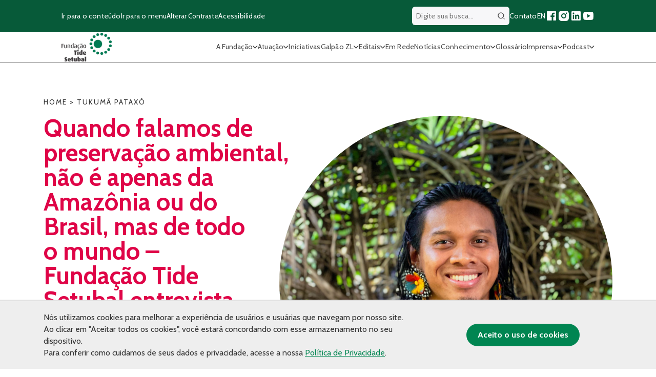

--- FILE ---
content_type: text/html; charset=UTF-8
request_url: https://fundacaotidesetubal.org.br/tag/tukuma-pataxo/
body_size: 28068
content:

<!DOCTYPE html>
<html lang="pt-BR">

<head>
	<meta charset="UTF-8">
	<meta name="viewport" content="width=device-width, initial-scale=1, maximum-scale=5">

	<!-- Preconnect and Preload Fonts -->
	<link rel="preconnect" href="https://fonts.googleapis.com">
	<link rel="preconnect" href="https://fonts.gstatic.com" crossorigin>
	<link rel="preload" href="https://fonts.googleapis.com/css2?family=Cabin:wght@100;300;400;500;600;700&display=swap" as="style" onload="this.onload=null;this.rel='stylesheet'">
	<noscript>
		<link rel="stylesheet" href="https://fonts.googleapis.com/css2?family=Cabin:wght@100;300;400;500;600;700&display=swap">
	</noscript>

	<!-- Favicons -->
	<meta name="msapplication-TileColor" content="#da532c">
	<meta name="theme-color" content="#ffffff">

	<style>
		.filtra-tags {
			cursor: pointer;
		}

		.fake-pagination .paginat {
			display: inline-block;
		}

		.oc-description a {
			margin-top: 15px;
			display: block;
		}

		.lista-como-atuamos ul li {
			font-size: 24px !important;
		}

		.single-header ul li {
			font-size: 24px;
		}

		.home .section-subtitle {
			font-size: 24px;
		}

		#menu-header li {
			cursor: pointer;
		}

		.filtra-toggle .show-more-filtra {
			right: 20px !important;
		}

		.filtra-toggle {
			border-radius: 20px;
			border-bottom-left-radius: 0 !important;
			border-bottom-right-radius: 0 !important;
			width: 739.09px !important;
			flex-direction: initial !important;
		}

		.filtra-toggle .hided-cats {
			padding-bottom: 15px;
			border-bottom-left-radius: 20px;
			border-bottom-right-radius: 20px;
			width: 100%;
			position: absolute;
			left: 0;
			top: 0;
			top: 100%;
			background: white;
		}

		.galeria-fluid {
			margin: 30px 0 30px 0 !important;
		}

		.page-id-82 .eclipse-container:before {
			top: -60px !important;
		}

		.galpao-content {
			padding: 90px 0;
		}
	</style>
		
	<meta name='robots' content='index, follow, max-image-preview:large, max-snippet:-1, max-video-preview:-1' />

	<!-- This site is optimized with the Yoast SEO Premium plugin v26.0 (Yoast SEO v25.9) - https://yoast.com/wordpress/plugins/seo/ -->
	<title>Tukumã Pataxó Archives - Fundação Tide Setubal</title>
	<link rel="canonical" href="https://fundacaotidesetubal.org.br/tag/tukuma-pataxo/" />
	<meta property="og:locale" content="pt_BR" />
	<meta property="og:type" content="article" />
	<meta property="og:title" content="Tukumã Pataxó Archives - Fundação Tide Setubal" />
	<meta property="og:url" content="https://fundacaotidesetubal.org.br/tag/tukuma-pataxo/" />
	<meta property="og:site_name" content="Fundação Tide Setubal" />
	<meta property="og:image" content="https://fundacaotidesetubal.org.br/wp-content/uploads/2022/04/image00001-scaled.jpeg?v=1769135658" />
	<meta property="og:image:width" content="1280" />
	<meta property="og:image:height" content="720" />
	<meta property="og:image:type" content="image/png" />
	<meta name="twitter:card" content="summary_large_image" />
	<script type="application/ld+json" class="yoast-schema-graph">{"@context":"https://schema.org","@graph":[{"@type":"CollectionPage","@id":"https://fundacaotidesetubal.org.br/tag/tukuma-pataxo/","url":"https://fundacaotidesetubal.org.br/tag/tukuma-pataxo/","name":"Tukumã Pataxó Archives - Fundação Tide Setubal","isPartOf":{"@id":"https://fundacaotidesetubal.org.br/#website"},"primaryImageOfPage":{"@id":"https://fundacaotidesetubal.org.br/tag/tukuma-pataxo/#primaryimage"},"image":{"@id":"https://fundacaotidesetubal.org.br/tag/tukuma-pataxo/#primaryimage"},"thumbnailUrl":"https://fundacaotidesetubal.org.br/wp-content/uploads/2022/04/image00001-scaled.jpeg","breadcrumb":{"@id":"https://fundacaotidesetubal.org.br/tag/tukuma-pataxo/#breadcrumb"},"inLanguage":"pt-BR"},{"@type":"ImageObject","inLanguage":"pt-BR","@id":"https://fundacaotidesetubal.org.br/tag/tukuma-pataxo/#primaryimage","url":"https://fundacaotidesetubal.org.br/wp-content/uploads/2022/04/image00001-scaled.jpeg","contentUrl":"https://fundacaotidesetubal.org.br/wp-content/uploads/2022/04/image00001-scaled.jpeg","width":2560,"height":1920,"caption":"Imagem de Tukumã Pataxó. Ele tem cabelos longos, usa adornos da população Pataxó e uma camiseta marrom. Ele está à frente de árvores e plantas."},{"@type":"BreadcrumbList","@id":"https://fundacaotidesetubal.org.br/tag/tukuma-pataxo/#breadcrumb","itemListElement":[{"@type":"ListItem","position":1,"name":"Home","item":"https://fundacaotidesetubal.org.br/"},{"@type":"ListItem","position":2,"name":"Tukumã Pataxó"}]},{"@type":"WebSite","@id":"https://fundacaotidesetubal.org.br/#website","url":"https://fundacaotidesetubal.org.br/","name":"Fundação Tide Setubal","description":"","publisher":{"@id":"https://fundacaotidesetubal.org.br/#organization"},"potentialAction":[{"@type":"SearchAction","target":{"@type":"EntryPoint","urlTemplate":"https://fundacaotidesetubal.org.br/?s={search_term_string}"},"query-input":{"@type":"PropertyValueSpecification","valueRequired":true,"valueName":"search_term_string"}}],"inLanguage":"pt-BR"},{"@type":"Organization","@id":"https://fundacaotidesetubal.org.br/#organization","name":"Fundação Tide Setubal","url":"https://fundacaotidesetubal.org.br/","logo":{"@type":"ImageObject","inLanguage":"pt-BR","@id":"https://fundacaotidesetubal.org.br/#/schema/logo/image/","url":"https://fundacaotidesetubal.org.br/wp-content/uploads/2024/03/Logo-FTAS-duas-cores.jpg","contentUrl":"https://fundacaotidesetubal.org.br/wp-content/uploads/2024/03/Logo-FTAS-duas-cores.jpg","width":1511,"height":963,"caption":"Fundação Tide Setubal"},"image":{"@id":"https://fundacaotidesetubal.org.br/#/schema/logo/image/"},"sameAs":["https://www.facebook.com/fundacaotidesetubal","https://www.instagram.com/fundacaotide/","https://linkedin.com/company/fundacaotidesetubal"]}]}</script>
	<!-- / Yoast SEO Premium plugin. -->


<link rel='dns-prefetch' href='//kit.fontawesome.com' />
<link rel="alternate" type="application/rss+xml" title="Feed de tag para Fundação Tide Setubal &raquo; Tukumã Pataxó" href="https://fundacaotidesetubal.org.br/tag/tukuma-pataxo/feed/" />
<style id='wp-img-auto-sizes-contain-inline-css' type='text/css'>
img:is([sizes=auto i],[sizes^="auto," i]){contain-intrinsic-size:3000px 1500px}
/*# sourceURL=wp-img-auto-sizes-contain-inline-css */
</style>
<style id='wp-emoji-styles-inline-css' type='text/css'>

	img.wp-smiley, img.emoji {
		display: inline !important;
		border: none !important;
		box-shadow: none !important;
		height: 1em !important;
		width: 1em !important;
		margin: 0 0.07em !important;
		vertical-align: -0.1em !important;
		background: none !important;
		padding: 0 !important;
	}
/*# sourceURL=wp-emoji-styles-inline-css */
</style>
<link rel='preload' as='style' onload='this.onload=null;this.rel="stylesheet"' id='contact-form-7-css' href='https://fundacaotidesetubal.org.br/wp-content/plugins/contact-form-7/includes/css/styles.css?ver=6.1.4' type='text/css' media='all' />
<noscript><link rel='stylesheet' id='contact-form-7-css' href='https://fundacaotidesetubal.org.br/wp-content/plugins/contact-form-7/includes/css/styles.css?ver=6.1.4' type='text/css' media='all' />
</noscript><link rel='preload' as='style' onload='this.onload=null;this.rel="stylesheet"' id='fancybox-for-wp-css' href='https://fundacaotidesetubal.org.br/wp-content/plugins/fancybox-for-wordpress/assets/css/fancybox.css?ver=1.3.4' type='text/css' media='all' />
<noscript><link rel='stylesheet' id='fancybox-for-wp-css' href='https://fundacaotidesetubal.org.br/wp-content/plugins/fancybox-for-wordpress/assets/css/fancybox.css?ver=1.3.4' type='text/css' media='all' />
</noscript><link rel='preload' as='style' onload='this.onload=null;this.rel="stylesheet"' id='icomoon-territorios-clinicos-css' href='https://fundacaotidesetubal.org.br/wp-content/plugins/tide-territorios-clinicos/inc/../assets/fonts/icomoon-territorios-clinicos.css?9j&#038;ver=6.9' type='text/css' media='all' />
<noscript><link rel='stylesheet' id='icomoon-territorios-clinicos-css' href='https://fundacaotidesetubal.org.br/wp-content/plugins/tide-territorios-clinicos/inc/../assets/fonts/icomoon-territorios-clinicos.css?9j&#038;ver=6.9' type='text/css' media='all' />
</noscript><link rel='preload' as='style' onload='this.onload=null;this.rel="stylesheet"' id='territorios-clinicos-style-css' href='https://fundacaotidesetubal.org.br/wp-content/plugins/tide-territorios-clinicos/inc/../assets/style.css?79530153912&#038;ver=6.9' type='text/css' media='all' />
<noscript><link rel='stylesheet' id='territorios-clinicos-style-css' href='https://fundacaotidesetubal.org.br/wp-content/plugins/tide-territorios-clinicos/inc/../assets/style.css?79530153912&#038;ver=6.9' type='text/css' media='all' />
</noscript><link rel='preload' as='style' onload='this.onload=null;this.rel="stylesheet"' id='ui-font-css' href='https://fundacaotidesetubal.org.br/wp-content/plugins/wp-accessibility/toolbar/fonts/css/a11y-toolbar.css?ver=2.3.0' type='text/css' media='all' />
<noscript><link rel='stylesheet' id='ui-font-css' href='https://fundacaotidesetubal.org.br/wp-content/plugins/wp-accessibility/toolbar/fonts/css/a11y-toolbar.css?ver=2.3.0' type='text/css' media='all' />
</noscript><link rel='preload' as='style' onload='this.onload=null;this.rel="stylesheet"' id='wpa-toolbar-css' href='https://fundacaotidesetubal.org.br/wp-content/plugins/wp-accessibility/toolbar/css/a11y.css?ver=2.3.0' type='text/css' media='all' />
<noscript><link rel='stylesheet' id='wpa-toolbar-css' href='https://fundacaotidesetubal.org.br/wp-content/plugins/wp-accessibility/toolbar/css/a11y.css?ver=2.3.0' type='text/css' media='all' />
</noscript><link rel='preload' as='style' onload='this.onload=null;this.rel="stylesheet"' id='ui-fontsize.css-css' href='https://fundacaotidesetubal.org.br/wp-content/plugins/wp-accessibility/toolbar/css/a11y-fontsize.css?ver=2.3.0' type='text/css' media='all' />
<noscript><link rel='stylesheet' id='ui-fontsize.css-css' href='https://fundacaotidesetubal.org.br/wp-content/plugins/wp-accessibility/toolbar/css/a11y-fontsize.css?ver=2.3.0' type='text/css' media='all' />
</noscript><style id='ui-fontsize.css-inline-css' type='text/css'>
html { --wpa-font-size: clamp( 24px, 1.5rem, 36px ); --wpa-h1-size : clamp( 48px, 3rem, 72px ); --wpa-h2-size : clamp( 40px, 2.5rem, 60px ); --wpa-h3-size : clamp( 32px, 2rem, 48px ); --wpa-h4-size : clamp( 28px, 1.75rem, 42px ); --wpa-sub-list-size: 1.1em; --wpa-sub-sub-list-size: 1em; } 
/*# sourceURL=ui-fontsize.css-inline-css */
</style>
<link rel='preload' as='style' onload='this.onload=null;this.rel="stylesheet"' id='wpa-style-css' href='https://fundacaotidesetubal.org.br/wp-content/plugins/wp-accessibility/css/wpa-style.css?ver=2.3.0' type='text/css' media='all' />
<noscript><link rel='stylesheet' id='wpa-style-css' href='https://fundacaotidesetubal.org.br/wp-content/plugins/wp-accessibility/css/wpa-style.css?ver=2.3.0' type='text/css' media='all' />
</noscript><style id='wpa-style-inline-css' type='text/css'>
:root { --admin-bar-top : 7px; }
/*# sourceURL=wpa-style-inline-css */
</style>
<link rel='preload' as='style' onload='this.onload=null;this.rel="stylesheet"' id='apiki-reset-style-css' href='https://fundacaotidesetubal.org.br/wp-content/themes/tide/assets/lib/reset.css?ver=1766512151' type='text/css' media='all' />
<noscript><link rel='stylesheet' id='apiki-reset-style-css' href='https://fundacaotidesetubal.org.br/wp-content/themes/tide/assets/lib/reset.css?ver=1766512151' type='text/css' media='all' />
</noscript><link rel='preload' as='style' onload='this.onload=null;this.rel="stylesheet"' id='apiki-theme-style-css' href='https://fundacaotidesetubal.org.br/wp-content/themes/tide/dist/theme.css?ver=1766512166' type='text/css' media='all' />
<noscript><link rel='stylesheet' id='apiki-theme-style-css' href='https://fundacaotidesetubal.org.br/wp-content/themes/tide/dist/theme.css?ver=1766512166' type='text/css' media='all' />
</noscript><link rel='preload' as='style' onload='this.onload=null;this.rel="stylesheet"' id='theme-bootstrap-grid-style-css' href='https://fundacaotidesetubal.org.br/wp-content/themes/tide/dist/bootstrap-grid.css?ver=1766512164' type='text/css' media='all' />
<noscript><link rel='stylesheet' id='theme-bootstrap-grid-style-css' href='https://fundacaotidesetubal.org.br/wp-content/themes/tide/dist/bootstrap-grid.css?ver=1766512164' type='text/css' media='all' />
</noscript><script type="text/javascript" src="https://fundacaotidesetubal.org.br/wp-includes/js/jquery/jquery.min.js?ver=3.7.1" id="jquery-core-js"></script>
<script type="text/javascript" src="https://fundacaotidesetubal.org.br/wp-includes/js/jquery/jquery-migrate.min.js?ver=3.4.1" id="jquery-migrate-js"></script>
<script type="text/javascript" src="https://fundacaotidesetubal.org.br/wp-content/plugins/fancybox-for-wordpress/assets/js/purify.min.js?ver=1.3.4" id="purify-js"></script>
<script type="text/javascript" src="https://fundacaotidesetubal.org.br/wp-content/plugins/fancybox-for-wordpress/assets/js/jquery.fancybox.js?ver=1.3.4" id="fancybox-for-wp-js"></script>
<script type="text/javascript" src="https://kit.fontawesome.com/19b24fefd1.js?ver=6.9" id="tc-fontawesome-js"></script>
<script type="text/javascript" src="https://fundacaotidesetubal.org.br/wp-content/themes/tide/assets/js/slick.min.js?ver=1766512151" id="lib-slick-script-js" defer="defer" data-wp-strategy="defer"></script>
<link rel="https://api.w.org/" href="https://fundacaotidesetubal.org.br/wp-json/" /><link rel="alternate" title="JSON" type="application/json" href="https://fundacaotidesetubal.org.br/wp-json/wp/v2/tags/525" /><link rel="EditURI" type="application/rsd+xml" title="RSD" href="https://fundacaotidesetubal.org.br/xmlrpc.php?rsd" />
<meta name="generator" content="WordPress 6.9" />

<!-- Fancybox for WordPress v3.3.7 -->
<style type="text/css">
	.fancybox-slide--image .fancybox-content{background-color: #FFFFFF}div.fancybox-caption{display:none !important;}
	
	img.fancybox-image{border-width:10px;border-color:#FFFFFF;border-style:solid;}
	div.fancybox-bg{background-color:rgba(102,102,102,0.3);opacity:1 !important;}div.fancybox-content{border-color:#FFFFFF}
	div#fancybox-title{background-color:#FFFFFF}
	div.fancybox-content{background-color:#FFFFFF}
	div#fancybox-title-inside{color:#333333}
	
	
	
	div.fancybox-caption p.caption-title{display:inline-block}
	div.fancybox-caption p.caption-title{font-size:14px}
	div.fancybox-caption p.caption-title{color:#333333}
	div.fancybox-caption {color:#333333}div.fancybox-caption p.caption-title {background:#fff; width:auto;padding:10px 30px;}div.fancybox-content p.caption-title{color:#333333;margin: 0;padding: 5px 0;}
</style><script type="text/javascript">
	jQuery(function () {

		var mobileOnly = false;
		
		if (mobileOnly) {
			return;
		}

		jQuery.fn.getTitle = function () { // Copy the title of every IMG tag and add it to its parent A so that fancybox can show titles
			var arr = jQuery("a[data-fancybox]");jQuery.each(arr, function() {var title = jQuery(this).children("img").attr("title") || '';var figCaptionHtml = jQuery(this).next("figcaption").html() || '';var processedCaption = figCaptionHtml;if (figCaptionHtml.length && typeof DOMPurify === 'function') {processedCaption = DOMPurify.sanitize(figCaptionHtml, {USE_PROFILES: {html: true}});} else if (figCaptionHtml.length) {processedCaption = jQuery("<div>").text(figCaptionHtml).html();}var newTitle = title;if (processedCaption.length) {newTitle = title.length ? title + " " + processedCaption : processedCaption;}if (newTitle.length) {jQuery(this).attr("title", newTitle);}});		}

		// Supported file extensions

				var thumbnails = jQuery("a:has(img)").not(".nolightbox").not('.envira-gallery-link').not('.ngg-simplelightbox').filter(function () {
			return /\.(jpe?g|png|gif|mp4|webp|bmp|pdf)(\?[^/]*)*$/i.test(jQuery(this).attr('href'))
		});
		

		// Add data-type iframe for links that are not images or videos.
		var iframeLinks = jQuery('.fancyboxforwp').filter(function () {
			return !/\.(jpe?g|png|gif|mp4|webp|bmp|pdf)(\?[^/]*)*$/i.test(jQuery(this).attr('href'))
		}).filter(function () {
			return !/vimeo|youtube/i.test(jQuery(this).attr('href'))
		});
		iframeLinks.attr({"data-type": "iframe"}).getTitle();

				/* Custom Expression */
		jQuery('.fancybox').attr("data-fancybox","fancybox").getTitle();		
		// Call fancybox and apply it on any link with a rel atribute that starts with "fancybox", with the options set on the admin panel
		jQuery("a.fancyboxforwp").fancyboxforwp({
			loop: false,
			smallBtn: false,
			zoomOpacity: "auto",
			animationEffect: "fade",
			animationDuration: 500,
			transitionEffect: "fade",
			transitionDuration: "300",
			overlayShow: true,
			overlayOpacity: "0.3",
			titleShow: true,
			titlePosition: "inside",
			keyboard: true,
			showCloseButton: false,
			arrows: true,
			clickContent:false,
			clickSlide: "close",
			mobile: {
				clickContent: function (current, event) {
					return current.type === "image" ? "toggleControls" : false;
				},
				clickSlide: function (current, event) {
					return current.type === "image" ? "close" : "close";
				},
			},
			wheel: false,
			toolbar: true,
			preventCaptionOverlap: true,
			onInit: function() { },			onDeactivate
	: function() { },		beforeClose: function() { },			afterShow: function(instance) { jQuery( ".fancybox-image" ).on("click", function( ){ ( instance.isScaledDown() ) ? instance.scaleToActual() : instance.scaleToFit() }) },				afterClose: function() { },					caption : function( instance, item ) {var title = "";if("undefined" != typeof jQuery(this).context ){var title = jQuery(this).context.title;} else { var title = ("undefined" != typeof jQuery(this).attr("title")) ? jQuery(this).attr("title") : false;}var caption = jQuery(this).data('caption') || '';if ( item.type === 'image' && title.length ) {caption = (caption.length ? caption + '<br />' : '') + '<p class="caption-title">'+jQuery("<div>").text(title).html()+'</p>' ;}if (typeof DOMPurify === "function" && caption.length) { return DOMPurify.sanitize(caption, {USE_PROFILES: {html: true}}); } else { return jQuery("<div>").text(caption).html(); }},
		afterLoad : function( instance, current ) {var captionContent = current.opts.caption || '';var sanitizedCaptionString = '';if (typeof DOMPurify === 'function' && captionContent.length) {sanitizedCaptionString = DOMPurify.sanitize(captionContent, {USE_PROFILES: {html: true}});} else if (captionContent.length) { sanitizedCaptionString = jQuery("<div>").text(captionContent).html();}if (sanitizedCaptionString.length) { current.$content.append(jQuery('<div class=\"fancybox-custom-caption inside-caption\" style=\" position: absolute;left:0;right:0;color:#000;margin:0 auto;bottom:0;text-align:center;background-color:#FFFFFF \"></div>').html(sanitizedCaptionString)); }},
			})
		;

			})
</script>
<!-- END Fancybox for WordPress -->
		<!-- Init Script -->
		<script></script>
		<!-- End Script -->
<script>
        window.wp_is_mobile = '';
        window.ajax_url = 'https://fundacaotidesetubal.org.br/wp-admin/admin-ajax.php'
    </script>	<!-- Global site tag (gtag.js) - Google Analytics -->
	<script async src="https://www.googletagmanager.com/gtag/js?id=G-NPC8E9YNFC"></script>
	<script>
		window.dataLayer = window.dataLayer || [];

		function gtag() {
			dataLayer.push(arguments);
		}
		gtag('js', new Date());

		gtag('config', 'UA-53201016-1');
		gtag('config', 'G-NPC8E9YNFC');
	</script>

<!-- Meta Pixel Code -->
<script type='text/javascript'>
!function(f,b,e,v,n,t,s){if(f.fbq)return;n=f.fbq=function(){n.callMethod?
n.callMethod.apply(n,arguments):n.queue.push(arguments)};if(!f._fbq)f._fbq=n;
n.push=n;n.loaded=!0;n.version='2.0';n.queue=[];t=b.createElement(e);t.async=!0;
t.src=v;s=b.getElementsByTagName(e)[0];s.parentNode.insertBefore(t,s)}(window,
document,'script','https://connect.facebook.net/en_US/fbevents.js');
</script>
<!-- End Meta Pixel Code -->
<script type='text/javascript'>var url = window.location.origin + '?ob=open-bridge';
            fbq('set', 'openbridge', '1870108713212429', url);
fbq('init', '1870108713212429', {}, {
    "agent": "wordpress-6.9-4.1.5"
})</script><script type='text/javascript'>
    fbq('track', 'PageView', []);
  </script><link rel="icon" href="https://fundacaotidesetubal.org.br/wp-content/uploads/2020/12/cropped-favicon-tide-32x32.png" sizes="32x32" />
<link rel="icon" href="https://fundacaotidesetubal.org.br/wp-content/uploads/2020/12/cropped-favicon-tide-192x192.png" sizes="192x192" />
<link rel="apple-touch-icon" href="https://fundacaotidesetubal.org.br/wp-content/uploads/2020/12/cropped-favicon-tide-180x180.png" />
<meta name="msapplication-TileImage" content="https://fundacaotidesetubal.org.br/wp-content/uploads/2020/12/cropped-favicon-tide-270x270.png" />
		<style type="text/css" id="wp-custom-css">
			.SingleNews-author-info,
.SingleNews-author {
	display: none;
}

ol {
	list-style: auto !important;
}

ul {
	list-style: initial !important;
}

.SingleNews-content ol,
.SingleNews-content ul {
	padding-left: 18px;
}

.ArchiveGlossary-verbetes--not-found li,
.SingleNews-keywords li {
	list-style: none !important;
}

.wp-block-list {
	padding-left: 16px;
}
.fake-pagination {
    flex-wrap: nowrap;
	flex-direction: row !important;
}
.atuacao-item img {
    display: block;
    width: 99px;
    margin: 0 auto 20px;
}
.wp-block-quote {
    border-left: .25em solid;
    padding-left: 10px;
	margin:0 0 1.75em;
	padding-left:1em;
}
.SingleGlossary-content ul li a {
    display: inline-block;
}

.SingleNews ol {
	list-style: auto !important;
}
@media (max-width: 600px) {
    .fake-pagination .next-pag {
        font-size: 0; /* esconde o texto */
    }

    .fake-pagination .next-pag img {
        font-size: initial; /* garante que o ícone continue visível */
    }
	.fake-pagination .paginat {
    padding: 10px;
    font-size: 16px;
    font-weight: 700;
    color: #424242;
    text-decoration: none;
    width: 40px;
    height: 40px;
    text-align: center;
    border-radius: 100px;
    margin-right: 10px;
    border: 2px solid #dedede;
}
}
		</style>
		</head>

<body class="archive tag tag-tukuma-pataxo tag-525 wp-custom-logo wp-theme-tide">
	<header style="z-index: 9999;" class="HeaderTheme">
		<div class="HeaderTheme-content">
			<div class="HeaderTheme-sub-menu">
				<div class="ContainerTheme">
					<nav aria-label="Atalhos de navegação">
						<ul class="HeaderTheme-shortcuts">
							<li>
								<a class="go-to-content" href="#main-content" accesskey="1" aria-label="Ir para o conteúdo principal">
									Ir para o conteúdo
								</a>
							</li>
							<li>
								<a class="go-to-menu" href="#main-menu" accesskey="2" aria-label="Ir para o menu principal">
									Ir para o menu
								</a>
							</li>
							<li>
								<button type="button" class="toggle-contrast" accesskey="3" aria-label="Alterar contraste do site">
									Alterar Contraste
								</button>
							</li>
							<li>
								<a href="https://fundacaotidesetubal.org.br/acessibilidade" aria-label="Página sobre acessibilidade">
									Acessibilidade
								</a>
							</li>
						</ul>
					</nav>
					<div class="HeaderTheme-social">
						
<form class="HeaderTheme-search" aria-labelledby="" autocomplete="off" role="search" method="GET" action="https://fundacaotidesetubal.org.br">
	<label for="wpa_label_search_header" class="wpa-screen-reader-text">Digite sua busca..</label>
	<input id="wpa_label_search_header" type="search" name="s" value="" placeholder="Digite sua busca...">
	<button type="submit" id="btn-header-search" class="btn-header-search">
		<span class="sr-only">Buscar</span>
		<svg width="24" height="24" viewBox="0 0 24 24" fill="none" xmlns="http://www.w3.org/2000/svg">
<path d="M11 2C15.968 2 20 6.032 20 11C20 15.968 15.968 20 11 20C6.032 20 2 15.968 2 11C2 6.032 6.032 2 11 2ZM11 18C14.8675 18 18 14.8675 18 11C18 7.1325 14.8675 4 11 4C7.1325 4 4 7.1325 4 11C4 14.8675 7.1325 18 11 18ZM19.4853 18.0711L22.3137 20.8995L20.8995 22.3137L18.0711 19.4853L19.4853 18.0711Z" fill="#484848"/>
</svg>
	</button>
</form>
						<nav aria-label="Navegação de redes sociais e links importantes">
							<ul>
								<li>
									<a href="https://fundacaotidesetubal.org.br/contato" aria-label="Página de contato">Contato</a>
								</li>
								<li>
									<a href="https://fundacaotidesetubal.org.br/tide-setubal-foundation" accesskey="e" aria-label="Versão em inglês do site">EN</a>
								</li>

								
<li>
	<a href="https://www.facebook.com/fundacaotidesetubal" target="_blank" rel="noopener noreferrer" aria-label="Acessar nossa página no Facebook">
		<svg aria-hidden="true" width="24" height="24" viewBox="0 0 24 24" fill="none" xmlns="http://www.w3.org/2000/svg">
<path d="M15.4024 21V14.0344H17.7347L18.0838 11.3265H15.4024V9.59765C15.4024 8.81364 15.62 8.27934 16.7443 8.27934L18.1783 8.27867V5.85676C17.9302 5.82382 17.0791 5.75006 16.0888 5.75006C14.0213 5.75006 12.606 7.01198 12.606 9.32952V11.3265H10.2677V14.0344H12.606V21H4C3.44772 21 3 20.5523 3 20V4C3 3.44772 3.44772 3 4 3H20C20.5523 3 21 3.44772 21 4V20C21 20.5523 20.5523 21 20 21H15.4024Z" fill="#1877F2"/>
</svg>

	</a>
</li>
<li>
	<a href="https://www.instagram.com/fundacaotide/" target="_blank" rel="noopener noreferrer" aria-label="Acessar nosso perfil no Instagram">
		<svg aria-hidden="true" width="24" height="24" viewBox="0 0 24 24" fill="none" xmlns="http://www.w3.org/2000/svg">
<path d="M13.0281 2.00073C14.1535 2.00259 14.7238 2.00855 15.2166 2.02322L15.4107 2.02956C15.6349 2.03753 15.8561 2.04753 16.1228 2.06003C17.1869 2.1092 17.9128 2.27753 18.5503 2.52503C19.2094 2.7792 19.7661 3.12253 20.3219 3.67837C20.8769 4.2342 21.2203 4.79253 21.4753 5.45003C21.7219 6.0867 21.8903 6.81337 21.9403 7.87753C21.9522 8.1442 21.9618 8.3654 21.9697 8.58964L21.976 8.78373C21.9906 9.27647 21.9973 9.84686 21.9994 10.9723L22.0002 11.7179C22.0003 11.809 22.0003 11.903 22.0003 12L22.0002 12.2821L21.9996 13.0278C21.9977 14.1532 21.9918 14.7236 21.9771 15.2163L21.9707 15.4104C21.9628 15.6347 21.9528 15.8559 21.9403 16.1225C21.8911 17.1867 21.7219 17.9125 21.4753 18.55C21.2211 19.2092 20.8769 19.7659 20.3219 20.3217C19.7661 20.8767 19.2069 21.22 18.5503 21.475C17.9128 21.7217 17.1869 21.89 16.1228 21.94C15.8561 21.9519 15.6349 21.9616 15.4107 21.9694L15.2166 21.9757C14.7238 21.9904 14.1535 21.997 13.0281 21.9992L12.2824 22C12.1913 22 12.0973 22 12.0003 22H11.7182L10.9725 21.9993C9.8471 21.9975 9.27672 21.9915 8.78397 21.9768L8.58989 21.9705C8.36564 21.9625 8.14444 21.9525 7.87778 21.94C6.81361 21.8909 6.08861 21.7217 5.45028 21.475C4.79194 21.2209 4.23444 20.8767 3.67861 20.3217C3.12278 19.7659 2.78028 19.2067 2.52528 18.55C2.27778 17.9125 2.11028 17.1867 2.06028 16.1225C2.0484 15.8559 2.03871 15.6347 2.03086 15.4104L2.02457 15.2163C2.00994 14.7236 2.00327 14.1532 2.00111 13.0278L2.00098 10.9723C2.00284 9.84686 2.00879 9.27647 2.02346 8.78373L2.02981 8.58964C2.03778 8.3654 2.04778 8.1442 2.06028 7.87753C2.10944 6.81253 2.27778 6.08753 2.52528 5.45003C2.77944 4.7917 3.12278 4.2342 3.67861 3.67837C4.23444 3.12253 4.79278 2.78003 5.45028 2.52503C6.08778 2.27753 6.81278 2.11003 7.87778 2.06003C8.14444 2.04816 8.36564 2.03847 8.58989 2.03062L8.78397 2.02433C9.27672 2.00969 9.8471 2.00302 10.9725 2.00086L13.0281 2.00073ZM12.0003 7.00003C9.23738 7.00003 7.00028 9.23956 7.00028 12C7.00028 14.7629 9.23981 17 12.0003 17C14.7632 17 17.0003 14.7605 17.0003 12C17.0003 9.23713 14.7607 7.00003 12.0003 7.00003ZM12.0003 9.00003C13.6572 9.00003 15.0003 10.3427 15.0003 12C15.0003 13.6569 13.6576 15 12.0003 15C10.3434 15 9.00028 13.6574 9.00028 12C9.00028 10.3431 10.3429 9.00003 12.0003 9.00003ZM17.2503 5.50003C16.561 5.50003 16.0003 6.05994 16.0003 6.74918C16.0003 7.43843 16.5602 7.9992 17.2503 7.9992C17.9395 7.9992 18.5003 7.4393 18.5003 6.74918C18.5003 6.05994 17.9386 5.49917 17.2503 5.50003Z" fill="white"/>
</svg>
	</a>
</li>
<li>
	<a href="https://www.linkedin.com/company/fundacaotidesetubal/" target="_blank" rel="noopener noreferrer" aria-label="Acessar nossa página no LinkedIn">
		<svg aria-hidden="true" width="24" height="24" viewBox="0 0 24 24" fill="none" xmlns="http://www.w3.org/2000/svg">
<path d="M18.3362 18.339H15.6707V14.1622C15.6707 13.1662 15.6505 11.8845 14.2817 11.8845C12.892 11.8845 12.6797 12.9683 12.6797 14.0887V18.339H10.0142V9.75H12.5747V10.9207H12.6092C12.967 10.2457 13.837 9.53325 15.1367 9.53325C17.8375 9.53325 18.337 11.3108 18.337 13.6245L18.3362 18.339ZM7.00373 8.57475C6.14573 8.57475 5.45648 7.88025 5.45648 7.026C5.45648 6.1725 6.14648 5.47875 7.00373 5.47875C7.85873 5.47875 8.55173 6.1725 8.55173 7.026C8.55173 7.88025 7.85798 8.57475 7.00373 8.57475ZM8.34023 18.339H5.66723V9.75H8.34023V18.339ZM19.6697 3H4.32923C3.59498 3 3.00098 3.5805 3.00098 4.29675V19.7033C3.00098 20.4202 3.59498 21 4.32923 21H19.6675C20.401 21 21.001 20.4202 21.001 19.7033V4.29675C21.001 3.5805 20.401 3 19.6675 3H19.6697Z" fill="#1280B9"/>
</svg>

	</a>
</li>
<li>
	<a href="https://www.youtube.com/channel/UCdJJqySAZGyj_Hy7SxfMmbg" target="_blank" rel="noopener noreferrer" aria-label="Acessar nosso canal no YouTube">
		<svg aria-hidden="true" width="24" height="24" viewBox="0 0 24 24" fill="none" xmlns="http://www.w3.org/2000/svg">
<path d="M12.2439 4C12.778 4.00294 14.1143 4.01586 15.5341 4.07273L16.0375 4.09468C17.467 4.16236 18.8953 4.27798 19.6037 4.4755C20.5486 4.74095 21.2913 5.5155 21.5423 6.49732C21.942 8.05641 21.992 11.0994 21.9982 11.8358L21.9991 11.9884V11.9991C21.9991 11.9991 21.9991 12.0028 21.9991 12.0099L21.9982 12.1625C21.992 12.8989 21.942 15.9419 21.5423 17.501C21.2878 18.4864 20.5451 19.261 19.6037 19.5228C18.8953 19.7203 17.467 19.8359 16.0375 19.9036L15.5341 19.9255C14.1143 19.9824 12.778 19.9953 12.2439 19.9983L12.0095 19.9991H11.9991C11.9991 19.9991 11.9956 19.9991 11.9887 19.9991L11.7545 19.9983C10.6241 19.9921 5.89772 19.941 4.39451 19.5228C3.4496 19.2573 2.70692 18.4828 2.45587 17.501C2.0562 15.9419 2.00624 12.8989 2 12.1625V11.8358C2.00624 11.0994 2.0562 8.05641 2.45587 6.49732C2.7104 5.51186 3.45308 4.73732 4.39451 4.4755C5.89772 4.05723 10.6241 4.00622 11.7545 4H12.2439ZM9.99911 8.49914V15.4991L15.9991 11.9991L9.99911 8.49914Z" fill="white"/>
</svg>
	</a>
</li>							</ul>
						</nav>
					</div>
				</div>
			</div>
			<div class="HeaderTheme-menu ContainerTheme">
				<div class="HeaderTheme-site-logo" aria-label="Logo do site">
					<a href="https://fundacaotidesetubal.org.br/" class="custom-logo-link" rel="home"><img width="500" height="286" src="https://fundacaotidesetubal.org.br/wp-content/uploads/2025/10/logo_FTAS-convertido-de-png.webp" class="custom-logo" alt="Fundação Tide Setubal" decoding="async" fetchpriority="high" srcset="https://fundacaotidesetubal.org.br/wp-content/uploads/2025/10/logo_FTAS-convertido-de-png.webp 500w, https://fundacaotidesetubal.org.br/wp-content/uploads/2025/10/logo_FTAS-convertido-de-png-300x172.webp 300w" sizes="(max-width: 500px) 100vw, 500px" /></a>				</div>

				<div class="HeaderTheme-menu-mobile">
					
<form class="HeaderTheme-search" aria-labelledby="" autocomplete="off" role="search" method="GET" action="https://fundacaotidesetubal.org.br">
	<label for="wpa_label_search_header" class="wpa-screen-reader-text">Digite sua busca..</label>
	<input id="wpa_label_search_header" type="search" name="s" value="" placeholder="Digite sua busca...">
	<button type="submit" id="btn-header-search" class="btn-header-search">
		<span class="sr-only">Buscar</span>
		<svg width="24" height="24" viewBox="0 0 24 24" fill="none" xmlns="http://www.w3.org/2000/svg">
<path d="M11 2C15.968 2 20 6.032 20 11C20 15.968 15.968 20 11 20C6.032 20 2 15.968 2 11C2 6.032 6.032 2 11 2ZM11 18C14.8675 18 18 14.8675 18 11C18 7.1325 14.8675 4 11 4C7.1325 4 4 7.1325 4 11C4 14.8675 7.1325 18 11 18ZM19.4853 18.0711L22.3137 20.8995L20.8995 22.3137L18.0711 19.4853L19.4853 18.0711Z" fill="#484848"/>
</svg>
	</button>
</form>

					<button
						data-is-open="false"
						type="button"
						id="btn-menu-mobile"
						class="HeaderTheme-btn-mobile"
						aria-expanded="false"
						aria-controls="mobile-menu"
						aria-label="Abrir menu">
						<svg width="24" height="24" viewBox="0 0 24 24" fill="none" xmlns="http://www.w3.org/2000/svg">
<path d="M3 4H21V6H3V4ZM3 11H15V13H3V11ZM3 18H21V20H3V18Z" fill="#484848"/>
</svg>
						<svg xmlns="http://www.w3.org/2000/svg" width="24" height="24" fill="none"><g clip-path="url(#a)"><path fill="#858484" d="M11.96 9.36 21.06 0l2.67 2.6-9.1 9.36 9.37 9.1-2.6 2.67-9.36-9.1L2.94 24 .28 21.4l9.1-9.36L0 2.94 2.6.28l9.36 9.1Z"/></g><defs><clipPath id="a"><path fill="#fff" d="M0 0h24v24H0z"/></clipPath></defs></svg>
					</button>
				</div>

				<nav id="menu-list" class="HeaderTheme-menu-list" aria-label="Menu principal">
					<ul id="menu-header" class="menu"><li id="menu-item-9" class="menu-item menu-item-type-custom menu-item-object-custom menu-item-has-children menu-item-9"><a href="#">A Fundação</a>
<ul class="sub-menu">
	<li id="menu-item-467" class="menu-item menu-item-type-post_type menu-item-object-page menu-item-467"><a href="https://fundacaotidesetubal.org.br/quem-somos-fundacao-tide-setubal/">Quem somos</a></li>
	<li id="menu-item-466" class="menu-item menu-item-type-post_type menu-item-object-page menu-item-466"><a href="https://fundacaotidesetubal.org.br/quem-foi-tide-setubal/">Quem foi Tide Setubal</a></li>
	<li id="menu-item-471" class="menu-item menu-item-type-post_type menu-item-object-page menu-item-471"><a href="https://fundacaotidesetubal.org.br/historia/">História</a></li>
	<li id="menu-item-469" class="menu-item menu-item-type-post_type menu-item-object-page menu-item-469"><a href="https://fundacaotidesetubal.org.br/equipe-e-conselho/">Equipe e conselho</a></li>
	<li id="menu-item-472" class="menu-item menu-item-type-post_type menu-item-object-page menu-item-472"><a href="https://fundacaotidesetubal.org.br/transparencia-relatorios-anuais/">Transparência</a></li>
	<li id="menu-item-473" class="menu-item menu-item-type-post_type menu-item-object-page menu-item-473"><a href="https://fundacaotidesetubal.org.br/parcerias/">Parcerias</a></li>
</ul>
</li>
<li id="menu-item-10" class="icon-orange menu-item menu-item-type-custom menu-item-object-custom menu-item-has-children menu-item-10"><a href="#">Atuação</a>
<ul class="sub-menu">
	<li id="menu-item-475" class="menu-item menu-item-type-post_type menu-item-object-page menu-item-475"><a href="https://fundacaotidesetubal.org.br/atuacao/como-atuamos/">Como atuamos</a></li>
	<li id="menu-item-168" class="menu-item menu-item-type-post_type menu-item-object-page menu-item-has-children menu-item-168"><a href="https://fundacaotidesetubal.org.br/atuacao/pratica-de-desenvolvimento-local/">Prática de Desenvolvimento Local</a>
	<ul class="sub-menu">
		<li id="menu-item-167" class="menu-item menu-item-type-post_type menu-item-object-page menu-item-167"><a href="https://fundacaotidesetubal.org.br/atuacao/desenvolvimento-humano/">Desenvolvimento Humano</a></li>
		<li id="menu-item-776" class="menu-item menu-item-type-post_type menu-item-object-page menu-item-776"><a href="https://fundacaotidesetubal.org.br/atuacao/desenvolvimento-urbano/">Desenvolvimento Urbano</a></li>
		<li id="menu-item-775" class="menu-item menu-item-type-post_type menu-item-object-page menu-item-775"><a href="https://fundacaotidesetubal.org.br/atuacao/desenvolvimento-economico/">Desenvolvimento Econômico</a></li>
	</ul>
</li>
	<li id="menu-item-478" class="menu-item menu-item-type-post_type menu-item-object-page menu-item-has-children menu-item-478"><a href="https://fundacaotidesetubal.org.br/atuacao/fomento-a-agentes-e-causas/">Fomento a Agentes e Causas</a>
	<ul class="sub-menu">
		<li id="menu-item-779" class="menu-item menu-item-type-post_type menu-item-object-page menu-item-779"><a href="https://fundacaotidesetubal.org.br/atuacao/fomento-a-agentes-e-causas/fortalecimento-de-organizacoes-e-liderancas-perifericas/">Fortalecimento de organizações e lideranças periféricas</a></li>
		<li id="menu-item-778" class="menu-item menu-item-type-post_type menu-item-object-page menu-item-778"><a href="https://fundacaotidesetubal.org.br/atuacao/fomento-a-agentes-e-causas/apoio-a-pesquisa/">Apoio à pesquisa</a></li>
		<li id="menu-item-780" class="menu-item menu-item-type-post_type menu-item-object-page menu-item-780"><a href="https://fundacaotidesetubal.org.br/atuacao/fomento-a-agentes-e-causas/mobilizacao-de-isp-e-da-sociedade-civil/">Mobilização de ISP e da sociedade civil</a></li>
		<li id="menu-item-1171" class="menu-item menu-item-type-post_type menu-item-object-page menu-item-1171"><a href="https://fundacaotidesetubal.org.br/atuacao/fomento-a-agentes-e-causas/projetos-apoiados/">Projetos apoiados</a></li>
	</ul>
</li>
	<li id="menu-item-481" class="menu-item menu-item-type-post_type menu-item-object-page menu-item-has-children menu-item-481"><a href="https://fundacaotidesetubal.org.br/atuacao/programas-de-influencia/">Programas de Influência</a>
	<ul class="sub-menu">
		<li id="menu-item-781" class="menu-item menu-item-type-post_type menu-item-object-page menu-item-781"><a href="https://fundacaotidesetubal.org.br/atuacao/programas-de-influencia/cidades-e-desenvolvimento-urbano/">Cidades e Desenvolvimento Urbano</a></li>
		<li id="menu-item-782" class="menu-item menu-item-type-post_type menu-item-object-page menu-item-782"><a href="https://fundacaotidesetubal.org.br/atuacao/programas-de-influencia/democracia-e-cidadania-ativa/">Democracia e Cidadania Ativa</a></li>
		<li id="menu-item-16767" class="menu-item menu-item-type-post_type menu-item-object-page menu-item-16767"><a href="https://fundacaotidesetubal.org.br/atuacao/programas-de-influencia/liderancas-negras-e-oportunidades-de-acesso/">Lideranças Negras e Oportunidades de Acesso</a></li>
		<li id="menu-item-783" class="menu-item menu-item-type-post_type menu-item-object-page menu-item-783"><a href="https://fundacaotidesetubal.org.br/atuacao/programas-de-influencia/nova-economia-e-desenvolvimento-territorial/">Nova Economia e Desenvolvimento Territorial</a></li>
		<li id="menu-item-784" class="menu-item menu-item-type-post_type menu-item-object-page menu-item-784"><a href="https://fundacaotidesetubal.org.br/atuacao/programas-de-influencia/planejamento-e-orcamento-publico/">Planejamento e Orçamento Público</a></li>
		<li id="menu-item-20147" class="menu-item menu-item-type-post_type menu-item-object-page menu-item-20147"><a href="https://fundacaotidesetubal.org.br/atuacao/programas-de-influencia/saude-mental-e-territorios-perifericos/">Saúde Mental e Territórios Periféricos</a></li>
	</ul>
</li>
	<li id="menu-item-16324" class="menu-item menu-item-type-post_type menu-item-object-page menu-item-16324"><a href="https://fundacaotidesetubal.org.br/comunicacao-da-fundacao-tide-setubal/">Comunicação</a></li>
	<li id="menu-item-16325" class="menu-item menu-item-type-post_type menu-item-object-page menu-item-16325"><a href="https://fundacaotidesetubal.org.br/desenvolvimento-organizacional/">Desenvolvimento Organizacional</a></li>
</ul>
</li>
<li id="menu-item-482" class="menu-item menu-item-type-post_type menu-item-object-page menu-item-482"><a href="https://fundacaotidesetubal.org.br/iniciativas/">Iniciativas</a></li>
<li id="menu-item-484" class="menu-item menu-item-type-custom menu-item-object-custom menu-item-has-children menu-item-484"><a href="#">Galpão ZL</a>
<ul class="sub-menu">
	<li id="menu-item-485" class="menu-item menu-item-type-post_type menu-item-object-page menu-item-485"><a href="https://fundacaotidesetubal.org.br/galpao-zl/">Galpão ZL</a></li>
	<li id="menu-item-486" class="menu-item menu-item-type-post_type menu-item-object-page menu-item-486"><a href="https://fundacaotidesetubal.org.br/galpao-zl/agenda/">Agenda</a></li>
</ul>
</li>
<li id="menu-item-488" class="menu-item menu-item-type-custom menu-item-object-custom menu-item-has-children menu-item-488"><a href="#">Editais</a>
<ul class="sub-menu">
	<li id="menu-item-491" class="menu-item menu-item-type-post_type menu-item-object-page menu-item-491"><a href="https://fundacaotidesetubal.org.br/editais-para-as-periferias/">Editais para as periferias</a></li>
	<li id="menu-item-1106" class="menu-item menu-item-type-post_type menu-item-object-page menu-item-has-children menu-item-1106"><a href="https://fundacaotidesetubal.org.br/editais-para-as-periferias/elas-perifericas/">Elas Periféricas</a>
	<ul class="sub-menu">
		<li id="menu-item-12079" class="menu-item menu-item-type-post_type menu-item-object-page menu-item-12079"><a href="https://fundacaotidesetubal.org.br/editais-para-as-periferias/elas-perifericas/elas-perifericas-primeira-edicao/">Elas Periféricas 1</a></li>
		<li id="menu-item-12078" class="menu-item menu-item-type-post_type menu-item-object-page menu-item-12078"><a href="https://fundacaotidesetubal.org.br/editais-para-as-periferias/elas-perifericas/elas-perifericas-segunda-edicao/">Elas Periféricas 2</a></li>
		<li id="menu-item-12077" class="menu-item menu-item-type-post_type menu-item-object-page menu-item-12077"><a href="https://fundacaotidesetubal.org.br/editais-para-as-periferias/elas-perifericas/elas-perifericas-terceira-edicao/">Elas Periféricas 3</a></li>
		<li id="menu-item-12637" class="menu-item menu-item-type-post_type menu-item-object-page menu-item-12637"><a href="https://fundacaotidesetubal.org.br/editais-para-as-periferias/elas-perifericas/elas-perifericas-quarta-edicao/">Elas Periféricas 4</a></li>
	</ul>
</li>
	<li id="menu-item-1107" class="menu-item menu-item-type-post_type menu-item-object-page menu-item-1107"><a href="https://fundacaotidesetubal.org.br/editais-para-as-periferias/matchfunding-enfrente/">Matchfunding Enfrente</a></li>
	<li id="menu-item-1617" class="menu-item menu-item-type-post_type menu-item-object-page menu-item-1617"><a href="https://fundacaotidesetubal.org.br/editais-para-as-periferias/caminhos/">Edital Traços</a></li>
	<li id="menu-item-8834" class="menu-item menu-item-type-post_type menu-item-object-page menu-item-has-children menu-item-8834"><a href="https://fundacaotidesetubal.org.br/editais-para-as-periferias/territorios-clinicos/">Territórios Clínicos</a>
	<ul class="sub-menu">
		<li id="menu-item-13819" class="menu-item menu-item-type-post_type menu-item-object-page menu-item-13819"><a href="https://fundacaotidesetubal.org.br/editais-para-as-periferias/edital-territorios-clinicos-2021/">Edital Territórios Clínicos 2021/2022</a></li>
		<li id="menu-item-13827" class="menu-item menu-item-type-post_type menu-item-object-page menu-item-13827"><a href="https://fundacaotidesetubal.org.br/editais-para-as-periferias/territorios-clinicos/territorios-clinicos-2023/">Edital Territórios Clínicos 2023</a></li>
	</ul>
</li>
</ul>
</li>
<li id="menu-item-492" class="menu-item menu-item-type-post_type menu-item-object-page menu-item-492"><a href="https://fundacaotidesetubal.org.br/fundacao-em-rede/">Em Rede</a></li>
<li id="menu-item-493" class="menu-item menu-item-type-post_type menu-item-object-page menu-item-493"><a href="https://fundacaotidesetubal.org.br/noticias/">Notícias</a></li>
<li id="menu-item-494" class="menu-item menu-item-type-custom menu-item-object-custom menu-item-has-children menu-item-494"><a href="#">Conhecimento</a>
<ul class="sub-menu">
	<li id="menu-item-495" class="menu-item menu-item-type-post_type menu-item-object-page menu-item-495"><a href="https://fundacaotidesetubal.org.br/conhecimento/artigos/">Artigos</a></li>
	<li id="menu-item-496" class="menu-item menu-item-type-post_type menu-item-object-page menu-item-496"><a href="https://fundacaotidesetubal.org.br/conhecimento/publicacoes/">Publicações</a></li>
	<li id="menu-item-1167" class="menu-item menu-item-type-post_type menu-item-object-page menu-item-1167"><a href="https://fundacaotidesetubal.org.br/conhecimento/materiais-de-estudo/">Materiais de Estudo</a></li>
</ul>
</li>
<li id="menu-item-18430" class="menu-item menu-item-type-custom menu-item-object-custom menu-item-18430"><a href="https://fundacaotidesetubal.org.br/glossario">Glossário</a></li>
<li id="menu-item-497" class="menu-item menu-item-type-custom menu-item-object-custom menu-item-has-children menu-item-497"><a href="#">Imprensa</a>
<ul class="sub-menu">
	<li id="menu-item-498" class="menu-item menu-item-type-post_type menu-item-object-page menu-item-498"><a href="https://fundacaotidesetubal.org.br/imprensa/imprensa-contato/">Contato de Imprensa</a></li>
	<li id="menu-item-499" class="menu-item menu-item-type-post_type menu-item-object-page menu-item-499"><a href="https://fundacaotidesetubal.org.br/imprensa/releases/">Releases</a></li>
	<li id="menu-item-786" class="menu-item menu-item-type-post_type menu-item-object-page menu-item-786"><a href="https://fundacaotidesetubal.org.br/imprensa/na-midia/">Na mídia</a></li>
</ul>
</li>
<li id="menu-item-11224" class="menu-item menu-item-type-custom menu-item-object-custom menu-item-has-children menu-item-11224"><a href="#">Podcast</a>
<ul class="sub-menu">
	<li id="menu-item-11620" class="menu-item menu-item-type-post_type menu-item-object-page menu-item-has-children menu-item-11620"><a href="https://fundacaotidesetubal.org.br/podcast-essa-geracao/">Podcast Essa Geração</a>
	<ul class="sub-menu">
		<li id="menu-item-11593" class="menu-item menu-item-type-post_type menu-item-object-page menu-item-11593"><a href="https://fundacaotidesetubal.org.br/podcast-essa-geracao/podcast-essa-geracao-temporada-1/">Temporada 1</a></li>
		<li id="menu-item-11599" class="menu-item menu-item-type-post_type menu-item-object-page menu-item-11599"><a href="https://fundacaotidesetubal.org.br/podcast-essa-geracao/podcast-essa-geracao-temporada-2/">Temporada 2</a></li>
		<li id="menu-item-11923" class="menu-item menu-item-type-post_type menu-item-object-page menu-item-11923"><a href="https://fundacaotidesetubal.org.br/podcast-essa-geracao/podcast-essa-geracao-temporada-3/">Temporada 3</a></li>
		<li id="menu-item-12308" class="menu-item menu-item-type-post_type menu-item-object-page menu-item-12308"><a href="https://fundacaotidesetubal.org.br/podcast-essa-geracao/podcast-essa-geracao-temporada-4/">Temporada 4</a></li>
		<li id="menu-item-12455" class="menu-item menu-item-type-post_type menu-item-object-page menu-item-12455"><a href="https://fundacaotidesetubal.org.br/podcast-essa-geracao/podcast-essa-geracao-temporada-5/">Temporada 5</a></li>
		<li id="menu-item-13592" class="menu-item menu-item-type-post_type menu-item-object-page menu-item-13592"><a href="https://fundacaotidesetubal.org.br/podcast-essa-geracao/podcast-essa-geracao-temporada-6-decolonialidade/">Temporada 6</a></li>
		<li id="menu-item-18139" class="menu-item menu-item-type-post_type menu-item-object-page menu-item-18139"><a href="https://fundacaotidesetubal.org.br/podcast-essa-geracao/temporada-7-cultural/">Temporada 7</a></li>
		<li id="menu-item-21277" class="menu-item menu-item-type-post_type menu-item-object-page menu-item-21277"><a href="https://fundacaotidesetubal.org.br/podcast-essa-geracao/temporada-8/">Temporada 8</a></li>
	</ul>
</li>
	<li id="menu-item-17870" class="menu-item menu-item-type-post_type menu-item-object-page menu-item-17870"><a href="https://fundacaotidesetubal.org.br/podcast-desiguais/">Podcast Desiguais</a></li>
	<li id="menu-item-19028" class="menu-item menu-item-type-post_type menu-item-object-page menu-item-19028"><a href="https://fundacaotidesetubal.org.br/podcast-escute-as-mais-velhas/">Podcast Escute as Mais Velhas</a></li>
</ul>
</li>
<li id="menu-item-1155" class="hide-desktop menu-item menu-item-type-post_type menu-item-object-page menu-item-1155"><a href="https://fundacaotidesetubal.org.br/contato/">Contato</a></li>
<li id="menu-item-1154" class="hide-desktop menu-item menu-item-type-post_type menu-item-object-page menu-item-1154"><a href="https://fundacaotidesetubal.org.br/acessibilidade/">Acessibilidade</a></li>
</ul>
					<div class="HeaderTheme-mobile-social ContainerTheme">
						<ul aria-label="Navegação de redes sociais">
							
<li>
	<a href="https://www.facebook.com/fundacaotidesetubal" target="_blank" rel="noopener noreferrer" aria-label="Acessar nossa página no Facebook">
		<svg aria-hidden="true" width="24" height="24" viewBox="0 0 24 24" fill="none" xmlns="http://www.w3.org/2000/svg">
<path d="M15.4024 21V14.0344H17.7347L18.0838 11.3265H15.4024V9.59765C15.4024 8.81364 15.62 8.27934 16.7443 8.27934L18.1783 8.27867V5.85676C17.9302 5.82382 17.0791 5.75006 16.0888 5.75006C14.0213 5.75006 12.606 7.01198 12.606 9.32952V11.3265H10.2677V14.0344H12.606V21H4C3.44772 21 3 20.5523 3 20V4C3 3.44772 3.44772 3 4 3H20C20.5523 3 21 3.44772 21 4V20C21 20.5523 20.5523 21 20 21H15.4024Z" fill="#1877F2"/>
</svg>

	</a>
</li>
<li>
	<a href="https://www.instagram.com/fundacaotide/" target="_blank" rel="noopener noreferrer" aria-label="Acessar nosso perfil no Instagram">
		<svg aria-hidden="true" width="24" height="24" viewBox="0 0 24 24" fill="none" xmlns="http://www.w3.org/2000/svg">
<path d="M13.0281 2.00073C14.1535 2.00259 14.7238 2.00855 15.2166 2.02322L15.4107 2.02956C15.6349 2.03753 15.8561 2.04753 16.1228 2.06003C17.1869 2.1092 17.9128 2.27753 18.5503 2.52503C19.2094 2.7792 19.7661 3.12253 20.3219 3.67837C20.8769 4.2342 21.2203 4.79253 21.4753 5.45003C21.7219 6.0867 21.8903 6.81337 21.9403 7.87753C21.9522 8.1442 21.9618 8.3654 21.9697 8.58964L21.976 8.78373C21.9906 9.27647 21.9973 9.84686 21.9994 10.9723L22.0002 11.7179C22.0003 11.809 22.0003 11.903 22.0003 12L22.0002 12.2821L21.9996 13.0278C21.9977 14.1532 21.9918 14.7236 21.9771 15.2163L21.9707 15.4104C21.9628 15.6347 21.9528 15.8559 21.9403 16.1225C21.8911 17.1867 21.7219 17.9125 21.4753 18.55C21.2211 19.2092 20.8769 19.7659 20.3219 20.3217C19.7661 20.8767 19.2069 21.22 18.5503 21.475C17.9128 21.7217 17.1869 21.89 16.1228 21.94C15.8561 21.9519 15.6349 21.9616 15.4107 21.9694L15.2166 21.9757C14.7238 21.9904 14.1535 21.997 13.0281 21.9992L12.2824 22C12.1913 22 12.0973 22 12.0003 22H11.7182L10.9725 21.9993C9.8471 21.9975 9.27672 21.9915 8.78397 21.9768L8.58989 21.9705C8.36564 21.9625 8.14444 21.9525 7.87778 21.94C6.81361 21.8909 6.08861 21.7217 5.45028 21.475C4.79194 21.2209 4.23444 20.8767 3.67861 20.3217C3.12278 19.7659 2.78028 19.2067 2.52528 18.55C2.27778 17.9125 2.11028 17.1867 2.06028 16.1225C2.0484 15.8559 2.03871 15.6347 2.03086 15.4104L2.02457 15.2163C2.00994 14.7236 2.00327 14.1532 2.00111 13.0278L2.00098 10.9723C2.00284 9.84686 2.00879 9.27647 2.02346 8.78373L2.02981 8.58964C2.03778 8.3654 2.04778 8.1442 2.06028 7.87753C2.10944 6.81253 2.27778 6.08753 2.52528 5.45003C2.77944 4.7917 3.12278 4.2342 3.67861 3.67837C4.23444 3.12253 4.79278 2.78003 5.45028 2.52503C6.08778 2.27753 6.81278 2.11003 7.87778 2.06003C8.14444 2.04816 8.36564 2.03847 8.58989 2.03062L8.78397 2.02433C9.27672 2.00969 9.8471 2.00302 10.9725 2.00086L13.0281 2.00073ZM12.0003 7.00003C9.23738 7.00003 7.00028 9.23956 7.00028 12C7.00028 14.7629 9.23981 17 12.0003 17C14.7632 17 17.0003 14.7605 17.0003 12C17.0003 9.23713 14.7607 7.00003 12.0003 7.00003ZM12.0003 9.00003C13.6572 9.00003 15.0003 10.3427 15.0003 12C15.0003 13.6569 13.6576 15 12.0003 15C10.3434 15 9.00028 13.6574 9.00028 12C9.00028 10.3431 10.3429 9.00003 12.0003 9.00003ZM17.2503 5.50003C16.561 5.50003 16.0003 6.05994 16.0003 6.74918C16.0003 7.43843 16.5602 7.9992 17.2503 7.9992C17.9395 7.9992 18.5003 7.4393 18.5003 6.74918C18.5003 6.05994 17.9386 5.49917 17.2503 5.50003Z" fill="white"/>
</svg>
	</a>
</li>
<li>
	<a href="https://www.linkedin.com/company/fundacaotidesetubal/" target="_blank" rel="noopener noreferrer" aria-label="Acessar nossa página no LinkedIn">
		<svg aria-hidden="true" width="24" height="24" viewBox="0 0 24 24" fill="none" xmlns="http://www.w3.org/2000/svg">
<path d="M18.3362 18.339H15.6707V14.1622C15.6707 13.1662 15.6505 11.8845 14.2817 11.8845C12.892 11.8845 12.6797 12.9683 12.6797 14.0887V18.339H10.0142V9.75H12.5747V10.9207H12.6092C12.967 10.2457 13.837 9.53325 15.1367 9.53325C17.8375 9.53325 18.337 11.3108 18.337 13.6245L18.3362 18.339ZM7.00373 8.57475C6.14573 8.57475 5.45648 7.88025 5.45648 7.026C5.45648 6.1725 6.14648 5.47875 7.00373 5.47875C7.85873 5.47875 8.55173 6.1725 8.55173 7.026C8.55173 7.88025 7.85798 8.57475 7.00373 8.57475ZM8.34023 18.339H5.66723V9.75H8.34023V18.339ZM19.6697 3H4.32923C3.59498 3 3.00098 3.5805 3.00098 4.29675V19.7033C3.00098 20.4202 3.59498 21 4.32923 21H19.6675C20.401 21 21.001 20.4202 21.001 19.7033V4.29675C21.001 3.5805 20.401 3 19.6675 3H19.6697Z" fill="#1280B9"/>
</svg>

	</a>
</li>
<li>
	<a href="https://www.youtube.com/channel/UCdJJqySAZGyj_Hy7SxfMmbg" target="_blank" rel="noopener noreferrer" aria-label="Acessar nosso canal no YouTube">
		<svg aria-hidden="true" width="24" height="24" viewBox="0 0 24 24" fill="none" xmlns="http://www.w3.org/2000/svg">
<path d="M12.2439 4C12.778 4.00294 14.1143 4.01586 15.5341 4.07273L16.0375 4.09468C17.467 4.16236 18.8953 4.27798 19.6037 4.4755C20.5486 4.74095 21.2913 5.5155 21.5423 6.49732C21.942 8.05641 21.992 11.0994 21.9982 11.8358L21.9991 11.9884V11.9991C21.9991 11.9991 21.9991 12.0028 21.9991 12.0099L21.9982 12.1625C21.992 12.8989 21.942 15.9419 21.5423 17.501C21.2878 18.4864 20.5451 19.261 19.6037 19.5228C18.8953 19.7203 17.467 19.8359 16.0375 19.9036L15.5341 19.9255C14.1143 19.9824 12.778 19.9953 12.2439 19.9983L12.0095 19.9991H11.9991C11.9991 19.9991 11.9956 19.9991 11.9887 19.9991L11.7545 19.9983C10.6241 19.9921 5.89772 19.941 4.39451 19.5228C3.4496 19.2573 2.70692 18.4828 2.45587 17.501C2.0562 15.9419 2.00624 12.8989 2 12.1625V11.8358C2.00624 11.0994 2.0562 8.05641 2.45587 6.49732C2.7104 5.51186 3.45308 4.73732 4.39451 4.4755C5.89772 4.05723 10.6241 4.00622 11.7545 4H12.2439ZM9.99911 8.49914V15.4991L15.9991 11.9991L9.99911 8.49914Z" fill="white"/>
</svg>
	</a>
</li>							<li>
								<a href="https://fundacaotidesetubal.org.br/tide-setubal-foundation" accesskey="e" aria-label="Versão em inglês do site">EN</a>
							</li>
						</ul>
					</div>
				</nav>
			</div>
		</div>
	</header>
<style>
    .single-header ul {
        margin: 40px 0;
    }

    .single-header ul li {
        margin-bottom: 50px;    
    }

    .single-header ul li strong {
        /*display: block;*/
        margin-bottom: 10px;
    }

    .single-header ul li br {
        display: none;
    }

    .single-header ul li {
        padding-left: 23px;
        position: relative;
    }

    .single-header ul li:before {
        content: '';
        left: 0;
        position: absolute;
        top: 3px;
        width: 15px;
        height: 9px;
        background: url(/wp-content/themes/tide/assets/images/submenu-bullet-red.svg) no-repeat;
        
    }
</style>
<div class="single-header">
        <img class="single-header-image hide-desktop" style="border-radius: 1000px;float: right;shape-outside: circle(50%);margin-left: 50px; margin-bottom: 30px;" src="https://fundacaotidesetubal.org.br/wp-content/uploads/2022/04/image00001-scaled.jpeg" alt="Imagem do cabeçalho">
        <div class="container">
        <div class="row">
            <div class="col-lg-12" style="overflow: hidden;">
                <div class="single-breadcrumb hide-mobile">
                    <span property="itemListElement" typeof="ListItem"><a property="item" typeof="WebPage" title="Go to Fundação Tide Setubal." href="https://fundacaotidesetubal.org.br" class="home" ><span property="name">Home</span></a><meta property="position" content="1"></span><span class="breadcrumb-navxt--separetor"> &gt; </span><span property="itemListElement" typeof="ListItem"><span property="name" class="archive taxonomy post_tag current-item">Tukumã Pataxó</span><meta property="url" content="https://fundacaotidesetubal.org.br/tag/tukuma-pataxo/"><meta property="position" content="2"></span>                </div>
                                    <img class="single-header-image hide-mobile" style="object-fit: cover; border-radius: 1000px;float: right;shape-outside: circle(50%);margin-left: 50px; margin-bottom: 30px;" src="https://fundacaotidesetubal.org.br/wp-content/uploads/2022/04/image00001-scaled.jpeg" alt="Imagem do cabeçalho">
                
                                <h1 class="section-title tred">Quando falamos de preservação ambiental, não é apenas da Amazônia ou do Brasil, mas de todo o mundo &#8211; Fundação Tide Setubal entrevista Tukumã Pataxó</h1>
                <p>Poder contar as próprias histórias é um dos principais iniciativas para qualquer grupo ter protagonismo social e reduzir riscos de silenciamento. Essa lógica é reproduzida por diversos produtores de conteúdo e influenciadores indígenas. Por meio das redes sociais, eles trazem visibilidade às narrativas dos seus povos em áreas variadas. São publicações relativas a produções artísticas, quebras de estereótipos e de preconceitos e a luta de inúmeras etnias em causas comuns, como a autonomia dos respectivos povos, o respeito à demarcação de terras indígenas e a causa ambiental.</p>
<p>&nbsp;</p>
<p>Esse é o caso do comunicador indígena Tukumã Pataxó. Representante do movimento em prol dos direitos indígenas, Tukumã produz conteúdos diversos voltados à conscientização sobre a urgência da preservação do meio ambiente, desconstrução de lugares-comuns e distorções históricas sobre o seu povo e demais etnias, e à visibilidade para a causa indígena &#8211; com ironia e bom humor, ou seriedade, conforme o tom da mensagem. Até a primeira quinzena de abril, o comunicador indígena é seguido por <a href="https://www.instagram.com/tukuma_pataxo/">mais de 172 mil perfis no Instagram</a>, <a href="https://www.tiktok.com/@tukuma_pataxo?lang=pt-BR">34,6 mil no TikTok</a> e <a href="https://twitter.com/tukuma_pataxo">20,7 mil pessoas e organizações no Twitter</a>.</p>
<p>&nbsp;</p>
<p>Ainda, Tukumã Pataxó é colaborador do portal <a href="https://midiaindia.org/"><i>Mídia Índia</i></a> e apresentador do podcast <a href="https://open.spotify.com/show/2l4MRALO8Pz01hFxFJpQVt"><i>Papo de Parente</i></a>, da Globoplay, no qual ele e a educadora e liderança indígena Célia Xakriabá falam sobre aspectos diversos relacionados à cultura indígena, como agricultura, política, esportes e medicina &#8211; inclusive, Tukumã está à frente do quadro <i>Receitas da Terra</i>, em que apresenta diferentes combinações de ingredientes da culinária dos povos originários.</p>
<p>&nbsp;</p>
<p>Os temas retratados são importantes em todos os dias do ano &#8211; passando pela luta por direitos, pelo protagonismo, inclusive para contar as próprias histórias e mostrar como são de fato as suas vidas, e lutar contra discursos e atos opressores de forças políticas de extrema-direita. Um exemplo disso é a mobilização ocorrida na <a href="https://apiboficial.org/atl2022/">18ª edição do Acampamento Terra Livre (ATL)</a>, realizado em Brasília entre 4 e 14 de abril. Confira a seguir o bate-papo.</p>
<p>&nbsp;</p>
<p>&nbsp;</p>
<h3><strong>Nas suas publicações nas redes sociais, você aborda uma série de clichês e lugares-comuns ditos por pessoas não indígenas e desmonta preconceitos relativos aos povos originários. Em sua opinião, como essa perspectiva ajuda quem assiste aos seus a refletir sobre estereótipos e sobre a visão a respeito de populações indígenas? </strong></h3>
<p><strong>Tukumã Pataxó:</strong> É superimportante. Acredito que ajuda, pois as pessoas estão acostumadas a lidar com o livro didático, por exemplo. Em muita vezes, aqueles livros didáticos não estão atualizados quanto à questão atual dos povos indígenas. Hoje, temos <a href="https://www.bbc.com/portuguese/brasil-36682290#:~:text=Segundo%20o%20instituto%2C%20h%C3%A1%20cerca,falam%20ao%20menos%20274%20l%C3%ADnguas.">mais de 300 povos indígenas no Brasil e mais de 200</a> línguas faladas. A maioria daqueles livros conta a realidade de um povo, mas em muitas das vezes não é a realidade em que a pessoa foi a fundo para saber mais sobre a história daquele povo, e em como ela acaba englobando, como se aquele povo fosse todos os povos indígenas do Brasil. O Brasil não tem só uma etnia e só um povo e não moramos somente em uma região do nosso mapa, não: há povos indígenas em todas as regiões do Brasil, em todos os biomas.</p>
<p>&nbsp;</p>
<p>O que faço é mostrar como estamos atualizados e estamos aqui para poder mostrar para as pessoas que povos indígenas têm uma grande diversidade cultural, ética, de beleza. Cada povo tem a sua diversidade, o seu costume e a sua cultura. Quando se fala de preconceito, todos os povos passam muitas vezes pela mesma coisa ou escutam a mesma piada &#8211; isso me trouxe a fazer o conteúdo para a internet. Certa vez, em dezembro de 2019, postei <a href="https://www.instagram.com/p/B5hDeAEBoAt/">a primeira publicação que viralizou</a>, sobre eu ter o meu traje, cocar e tanga, mas não usamos essas vestimentas o tempo todo dentro da nossa comunidade. As pessoas pensam que andamos assim 24 horas por dia. Muitos povos andam, sim, com as vestimentas deles, mas também têm roupas normais &#8211; pode-se dizer “de branco”, compradas nas lojas e tudo mais.</p>
<p>&nbsp;</p>
<p>Postei isso e vários outros indígenas começaram a compartilhar também e percebi que não sou somente que escuto isso &#8211; faz parte do dia a dia de outros parentes também. Foi quando pude perceber que, criando isso, começamos a quebrar as barreiras do preconceito e dos estereótipos colocados nos povos indígenas. Isso não fala só de mim, mas fala de vários outros povos também.</p>
<p>&nbsp;</p>
<h3><strong>Como recursos tecnológicos têm sido aliados para comunicadoras/es indígenas sobre protagonismo, para vocês divulgarem suas próprias histórias e disseminar como vocês veem o mundo?</strong></h3>
<p><strong>Tukumã Pataxó: </strong>Hoje em dia, o telefone é um dos principais meios de comunicação para os povos indígenas. Uma das principais plataformas com a qual trabalho é o Instagram, para a qual uso como produção de conteúdo e tudo mais. Querendo ou não, o iPhone é um dos celulares que não perde qualidade quando se posta no Instagram e tem a melhor função.</p>
<p>&nbsp;</p>
<p>Para mim, ter um iPhone não é questão de luxo, mas sim de precisão, pois o nosso smartphone, hoje em dia não, não é luxo: é uma ferramenta de luta. Quando postamos, não é só para o local onde moramos. Estamos postando em nível internacional, pois quando postamos aqui, se isso viraliza, chegará ao mundo todo. Queremos trazer a nossa produção de conteúdo, a nossa realidade, o que vivemos e o que passa ao nosso olhar para o mundo todo aprender também &#8211; não só aqui no Brasil ou na nossa região. A internet, a tecnologia, o celular, o computador, o notebook são ferramentas de luta para os povos indígenas.</p>
<p>&nbsp;</p>
<p>&nbsp;</p>
<p style="text-align: center;"><iframe title="YouTube video player" src="https://www.youtube.com/embed/JnGuliWrMUY" width="560" height="315" frameborder="0" allowfullscreen="allowfullscreen"></iframe></p>
<p>&nbsp;</p>
<p style="text-align: center;"><em>Tukumã Pataxó fala sobre a série de equívocos contidos no clichê preconceituoso e etnocêntrico sobre pessoas indígenas não poderem possuir smartphones</em></p>
<p>&nbsp;</p>
<h3><strong>Quais são os principais desafios que você encontra para se comunicar com quem está pouco sensibilizado às demandas e pautas da sua etnia e dos demais povos?</strong></h3>
<p><strong>Tukumã Pataxó: </strong>Cada plataforma tem uma maneira para você lidar com o público. O <i>Papo de Parente</i> foi algo muito novo para mim, tanto que quando chegou o convite para participar, falei que não sabia gravar podcasts. Eu já havia participado, mas nunca havia feito algo em que gravaria o meu episódio e o meu quadro. Mas topei, pois era algo que queria aprender. Sou desse jeito: se houver possibilidade de fazer, farei. Gosto muito de gravar vídeos, pois as pessoas podem ver as nossas expressões e tudo mais. Quando gravamos em áudio, temos de transmitir a emoção do que explicamos para as pessoas escutarem e tentarem imaginar o que tentamos falar para elas. Foi algo muito novo para mim e deu muito certo.</p>
<p>&nbsp;</p>
<p>No dia da gravação ocorreu o segundo confronto entre os indígenas e a polícia, quando não deixaram entrar na sede da Funai. Estava lá, mas não soube de nada, pois o meu celular estava guardado e eu estava gravando. Quando parei para almoçar e vi aquilo, sabendo que eu estava  no estúdio, em Goiás, e não poderia estar lá, fiquei mais ansioso e pensando: “Como os meus parentes estão passando por isso e estou aqui, gravando?”. Consegui entrar em contato com o pessoal e as coisas estavam mais calmas.</p>
<p>&nbsp;</p>
<p>São muitos os desafios. Lidar com as pessoas quanto à produção de conteúdo é um pouco complicado, pois elas têm pouca informação sobre a cultura indígena. Precisamos trazer as nossas informações: não o que elas aprenderam na maioria das vezes nas escolas, mas sim o que realmente vivemos e passamos. Falta querer aprender e informar-se mais sobre as questões indígenas. É necessário quebrar todas essas questões para as pessoas entenderem, então, que é dessa forma como vivemos e somos.</p>
<p>&nbsp;</p>
<p>&nbsp;</p>
<blockquote><p><a href="https://fundacaotidesetubal.org.br/podcast-essa-geracao/temporada-3/"><strong>Ouça a terceira temporada do podcast <em>Essa Geração</em>, com Samela Sateré-Mawé</strong></a></p></blockquote>
<p>&nbsp;</p>
<h3><strong>Você considera que o seu trabalho pode ajudar a sensibilizar quem te segue sobre a urgência da preservação ambiental e sobre assuntos como a demarcação de terras indígenas e o garimpo?</strong></h3>
<p><strong>Tukumã Pataxó: </strong>Dentro do nosso território Pataxó, na Costa do Descobrimento, não há a questão do garimpo, mas existe a questão do desmatamento e da demarcação de território. Quando falamos de preservação do meio ambiente, não é apenas da Amazônia ou do Brasil, mas sim de todo o mundo &#8211; por exemplo, se o garimpo e a extração de madeira ilegal forem legalizadaos, se a Amazônia for aberta para o agronegócio, eles desmatarão muito. Quando se desmata, não são apenas os povos indígenas que perdem: o nosso planeta também perde. Dependemos das árvores e da nossa mãe natureza árvores para sobrevivermos, mas, por muitas vezes, as pessoas não compreendem isso e visam apenas o eu de agora, não o eu do amanhã.</p>
<p>&nbsp;</p>
<p>Já o indígena, não. Vejo isto muito pela minha avó: é uma pessoa guerreira que sempre visou muito o seu futuro e o futuro dos seus netos, dos seus filhos e das próximas gerações. Tanto que o território onde moramos é demarcado. Mas teve muita luta: o governo tentou tirá-la por várias vezes, mas ela havia falado que não sairia daqui &#8211; e não saiu. Temos hoje a nossa terrinha e o nosso lugar para podermos construir nossa casa, pois ela pensou em nós.</p>
<p>&nbsp;</p>
<p>Hoje, tudo ao redor está rodeado por árvores &#8211; é um dos poucos lugares aqui na nossa área, pois podemos preservar essa parte. Pensamos no nosso futuro e não apenas no hoje. Muitas pessoas pensam apenas no hoje e não querem pensar no amanhã. Se eu plantar uma árvore, demorará dez ou vinte anos para crescer, mas serão dez ou vinte anos que o filho ou o neto poderão aproveitar essa árvore. Não se trata só de você: trata-se de todo o mundo. Tentamos passar o quanto a preservação do meio ambiente é importante, pois não afetará apenas os povos indígenas, mas também quem, em muitas das vezes, só pensa no lado financeiro.</p>
<p>&nbsp;</p>
<h3><strong>Passamos por um momento no qual lideranças de extrema-direita agem para silenciar grupos minorizados e, para alcançarem esse objetivo, radicalizam discursos de ódio e políticas mais opressoras. Quais desafios precisamos enfrentar para superarmos essa onda de intolerância e dialogarmos com pessoas de fora da bolha?</strong></h3>
<p><strong>Tukumã Pataxó: </strong>É muito difícil dialogar com pessoas de fora da bolha, pois elas têm pensamento muito fechado. Por muitas vezes, elas querem falar, mas não querem escutar. Precisamos do diálogo para podermos aprender. Preciso conversar com você, escutar o seu ponto de vista, e você precisa escutar o meu para chegarmos ao senso para podermos entender o que quero falar e o que você quer falar. Na maioria das vezes, para lidarmos com essas pessoas, precisamos ter muita paciência para podermos tentar passar o nosso ponto de vista. Digo que não é difícil eu falar sobre a minha cultura, povo e aldeia, pois foi onde cresci, vivi e onde sei sobre o que estou falando. Não preciso estudar a fundo isso, pois o estudo sou eu. As pessoas de fora sabem o que elas aprenderam por outrem e não por nós mesmos falando para elas.</p>
<p>&nbsp;</p>
<p>&nbsp;</p>
<p style="text-align: center;"><iframe title="YouTube video player" src="https://www.youtube.com/embed/hWtL4iXzw0c" width="560" height="315" frameborder="0" allowfullscreen="allowfullscreen"></iframe></p>
<p>&nbsp;</p>
<p style="text-align: center;"><em>Tukumã Pataxó descreve o modo como ele lida com detratoras/es nas redes sociais e transforma mensagens de ódio recebidas por ele em conteúdos para conscientização sobre a sua etnia e demais povos originários</em></p>
<p>&nbsp;</p>
<h3><strong>Qual é a perspectiva que você tem para o futuro em curto e médio prazos?</strong></h3>
<p><strong>Tukumã Pataxó: </strong>Falo que o futuro é algo sobre o qual não podemos deixar de pensar. Querendo ou não, o amanhã vai existir, mas dependerá muito de nós, pois o nosso o nosso presente é agora. Precisamos pensar no que queremos construir para o nosso amanhã e fazemos uma grande diferença para isso.</p>
<p>&nbsp;</p>
<p>Espero muito que, daqui a alguns anos, as pessoas possam compreender o quanto a causa indígena, a nossa luta diária, o que defendemos e acreditamos são importantes. Não se trata de algo apenas para nós: faz parte de vocês também, pois dependemos da proteção do meio ambiente e do nosso planeta para sobrevivermos. Se acabar, acabará com tudo e com todos. Precisamos parar de pensarmos só em nós mesmos e começarmos a pensar em conjunto para podermos ter um futuro melhor.</p>
<p>&nbsp;</p>
<p>&nbsp;</p>
<h3><strong>PARA APROFUNDAR</strong></h3>
<p>Confira a seguir as dicas de conteúdos dadas por Tukumã Pataxó durante a entrevista:</p>
<p>&nbsp;</p>
<p>&nbsp;</p>
<ol>
<li aria-level="1"><a href="https://apiboficial.org/">APIB (Articulação dos Povos Indígenas do Brasil)</a></li>
<li aria-level="1"><a href="https://midiaindia.org/">Portal <i>Mídia Índia</i></a></li>
<li aria-level="1"><a href="https://open.spotify.com/show/2l4MRALO8Pz01hFxFJpQVt">Podcast <i>Papo de Parente</i></a>, da Globoplay</li>
</ol>
<p>&nbsp;</p>
<p>&nbsp;</p>
<p>&nbsp;</p>
<p><em>Entrevista: Amauri Eugênio Jr.</em></p>
            </div>
        </div>
    </div>
</div>

<div class="news-section noticias-section" style="padding-top: 0;">
	<div class="container">
		<div class="row news-list">
							<div class="col-lg-4 news-item">
					<a href="https://fundacaotidesetubal.org.br/fundacao-tide-setubal-entrevista-tukuma-pataxo/">
						<div style="margin-bottom: 12px; border-radius: 10px; overflow: hidden;" class="news-img">
							<div style="--aspect-ratio: 346/180;" class="AspectRatio Skeleton">
								<img width="346" height="180" src="https://fundacaotidesetubal.org.br/wp-content/uploads/2022/04/image00001-346x180.jpeg" class="attachment-346x180 size-346x180 wp-post-image" alt="Imagem de Tukumã Pataxó. Ele tem cabelos longos, usa adornos da população Pataxó e uma camiseta marrom. Ele está à frente de árvores e plantas." decoding="async" />							</div>
						</div>
						<span class="news-date">
							19/04/2022						</span>
						<h3 class="news-title">
							Quando falamos de preservação ambiental, não é apenas da Amazônia ou do Brasil, mas de todo o mundo &#8211; Fundação Tide Setubal entrevista Tukumã Pataxó						</h3>
						<p class="news-content">
							O comunicador indígena Tukumã Pataxó fala sobre a produção de conteúdos para trazer visibilidade para a causa indígena.						</p>
						<div class="news-tags">
																															<a href="https://fundacaotidesetubal.org.br/tag/comunicacao-de-causas/" class="news-tag tred" title="Ver posts com a tag: Comunicação de causas">
										Comunicação de causas									</a>
																	<a href="https://fundacaotidesetubal.org.br/tag/equidade/" class="news-tag tred" title="Ver posts com a tag: Equidade">
										Equidade									</a>
																	<a href="https://fundacaotidesetubal.org.br/tag/fundacao-tide-setubal-entrevista/" class="news-tag tred" title="Ver posts com a tag: Fundação Tide Setubal Entrevista">
										Fundação Tide Setubal Entrevista									</a>
																	<a href="https://fundacaotidesetubal.org.br/tag/tukuma-pataxo/" class="news-tag tred" title="Ver posts com a tag: Tukumã Pataxó">
										Tukumã Pataxó									</a>
																					</div>
					</a>
				</div>
					</div>
	</div>
</div>

<footer>
	<div class="footer-action-bar">
		<div class="container">
							<a href="https://fundacaotidesetubal.org.br" style="margin-right: 30px;">
					<img loading="lazy" decoding="async" src="https://fundacaotidesetubal.org.br/wp-content/themes/tide/assets/images/arrow-down-white.svg" alt="Voltar a pagina inicial" style="transform: rotate(270deg);">
					Voltar à página inicial
				</a>
						<a href="#" class="scroll-to-top">
				<img loading="lazy" decoding="async" src="https://fundacaotidesetubal.org.br/wp-content/themes/tide/assets/images/arrow-down-white.svg" alt="Voltar ao topo">
				Voltar ao topo
			</a>
		</div>
	</div>

	<div class="container">
		<div class="row">

			<div class="col-lg-3 fright-side">
				<div>
					<img loading="lazy" decoding="async" class="hide-mobile" style="max-width: 90%;" src="https://fundacaotidesetubal.org.br/wp-content/themes/tide/assets/images/logo-tide-full.png" alt="Fundação Tide Logo Rodapé Mobile">
					<img loading="lazy" decoding="async" class="hide-desktop" style="max-width: 60% !important; display: table; margin: auto;" src="https://fundacaotidesetubal.org.br/wp-content/themes/tide/assets/images/logo-tide-full.png" alt="Fundação Tide Logo Rodapé desktop">
				</div>
				<div>
					<span>R. Jerônimo da Veiga, 164, 13° andar</span>
					<span>04536-000 | São Paulo | SP Brasil</span>
				</div>
				<div>
					<span><strong>Telefone: (11) 3168-3655</strong></span>
				</div>
				<div>
					<ul>
						<li>
							<a target="_blank" href="https://www.facebook.com/fundacaotidesetubal" title="Ir para Facebook da Fundação Tide Setubal">
								<img loading="lazy" decoding="async" src="https://fundacaotidesetubal.org.br/wp-content/themes/tide/assets/images/facebook-footer.svg" alt="ícone do facebook rodapé">
							</a>
						</li>
						<li>
							<a target="_blank" href="https://www.instagram.com/fundacaotide/" title="Ir para Instagram da Fundação Tide Setubal">
								<img loading="lazy" decoding="async" src="https://fundacaotidesetubal.org.br/wp-content/themes/tide/assets/images/instagram-footer.svg" alt="ícone do instagram rodapé">
							</a>
						</li>
						<li>
							<a target="_blank" href="https://www.linkedin.com/company/fundacaotidesetubal/" title="Ir para Linkedin da Fundação Tide Setubal">
								<img loading="lazy" decoding="async" src="https://fundacaotidesetubal.org.br/wp-content/themes/tide/assets/images/linkedin-footer.svg" alt="ícone do linkedin rodapé">
							</a>
						</li>
						<li>
							<a target="_blank" href="https://www.youtube.com/channel/UCdJJqySAZGyj_Hy7SxfMmbg" title="Ir para YouTube da Fundação Tide Setubal">
								<img loading="lazy" decoding="async" src="https://fundacaotidesetubal.org.br/wp-content/themes/tide/assets/images/youtube-footer.svg" alt="ícone do youtube rodapé">
							</a>
						</li>
					</ul>
				</div>
			</div>

			<div class="footer-toggle hide-desktop">
				<div class="divider"></div>
				<span>Fechar mapa do site</span>
			</div>

			<!-- INICIO FOOTER -->
							<div class="col-lg-2">
																		<div class="footer-section-item">
								<h2 class="footer-section-title tgreen">
																		A Fundação																	</h2>
																	<ul class="icon-green" data-links="[{"title":"Quem somos","url":"https:\/\/fundacaotidesetubal.org.br\/quem-somos\/","sublinks":false},{"title":"Quem foi Tide Setubal","url":"https:\/\/fundacaotidesetubal.org.br\/quem-foi-tide-setubal\/","sublinks":false},{"title":"Hist\u00f3ria","url":"https:\/\/fundacaotidesetubal.org.br\/historia\/","sublinks":false},{"title":"Equipe e conselho","url":"https:\/\/fundacaotidesetubal.org.br\/equipe-e-conselho\/","sublinks":false},{"title":"Transpar\u00eancia","url":"https:\/\/fundacaotidesetubal.org.br\/transparencia\/","sublinks":false},{"title":"Parcerias","url":"https:\/\/fundacaotidesetubal.org.br\/parcerias\/","sublinks":false}]">
																					<li>
												<a href="https://fundacaotidesetubal.org.br/quem-somos/">Quem somos</a>
																							</li>
																					<li>
												<a href="https://fundacaotidesetubal.org.br/quem-foi-tide-setubal/">Quem foi Tide Setubal</a>
																							</li>
																					<li>
												<a href="https://fundacaotidesetubal.org.br/historia/">História</a>
																							</li>
																					<li>
												<a href="https://fundacaotidesetubal.org.br/equipe-e-conselho/">Equipe e conselho</a>
																							</li>
																					<li>
												<a href="https://fundacaotidesetubal.org.br/transparencia/">Transparência</a>
																							</li>
																					<li>
												<a href="https://fundacaotidesetubal.org.br/parcerias/">Parcerias</a>
																							</li>
																			</ul>
															</div>
													<div class="footer-section-item">
								<h2 class="footer-section-title tgreen">
									<a href="https://fundacaotidesetubal.org.br/iniciativas/">									Iniciativas									</a>								</h2>
															</div>
													<div class="footer-section-item">
								<h2 class="footer-section-title tgreen">
																		Galpão ZL																	</h2>
																	<ul class="icon-green" data-links="[{"title":"Galp\u00e3o ZL","url":"https:\/\/fundacaotidesetubal.org.br\/galpao-zl\/","sublinks":false},{"title":"Agenda","url":"https:\/\/fundacaotidesetubal.org.br\/galpao-zl\/agenda\/","sublinks":false}]">
																					<li>
												<a href="https://fundacaotidesetubal.org.br/galpao-zl/">Galpão ZL</a>
																							</li>
																					<li>
												<a href="https://fundacaotidesetubal.org.br/galpao-zl/agenda/">Agenda</a>
																							</li>
																			</ul>
															</div>
													<div class="footer-section-item">
								<h2 class="footer-section-title tblue">
																		Editais																	</h2>
																	<ul class="icon-blue" data-links="[{"title":"Editais","url":"https:\/\/fundacaotidesetubal.org.br\/sobre-os-editais\/","sublinks":false},{"title":"Elas Perif\u00e9ricas","url":"https:\/\/fundacaotidesetubal.org.br\/sobre-os-editais\/elas-perifericas\/","sublinks":false},{"title":"Matchfunding Enfrente","url":"https:\/\/fundacaotidesetubal.org.br\/sobre-os-editais\/matchfunding-enfrente\/","sublinks":false},{"title":"Tra\u00e7os ","url":"https:\/\/fundacaotidesetubal.org.br\/sobre-os-editais\/tracos\/","sublinks":false}]">
																					<li>
												<a href="https://fundacaotidesetubal.org.br/sobre-os-editais/">Editais</a>
																							</li>
																					<li>
												<a href="https://fundacaotidesetubal.org.br/sobre-os-editais/elas-perifericas/">Elas Periféricas</a>
																							</li>
																					<li>
												<a href="https://fundacaotidesetubal.org.br/sobre-os-editais/matchfunding-enfrente/">Matchfunding Enfrente</a>
																							</li>
																					<li>
												<a href="https://fundacaotidesetubal.org.br/sobre-os-editais/tracos/">Traços </a>
																							</li>
																			</ul>
															</div>
						
									</div>

				<div class="col-lg-4" style="padding: 0 0 0 66px;">
																		<div class="footer-section-item">
								<h2 class="footer-section-title torange">
																		Atuação																	</h2>
																	<ul class="icon-orange">
																					<li>
												<a href="https://fundacaotidesetubal.org.br/atuacao/como-atuamos/">Como atuamos</a>
																							</li>
																					<li>
												<a href="https://fundacaotidesetubal.org.br/atuacao/pratica-de-desenvolvimento-local/">Prática de Desenvolvimento Local</a>
																									<ul>
																													<li>
																<a href="https://fundacaotidesetubal.org.br/atuacao/desenvolvimento-humano/">Desenvolvimento Humano</a>
															</li>
																													<li>
																<a href="https://fundacaotidesetubal.org.br/atuacao/desenvolvimento-urbano/">Desenvolvimento Urbano</a>
															</li>
																													<li>
																<a href="https://fundacaotidesetubal.org.br/atuacao/desenvolvimento-economico/">Desenvolvimento Econômico</a>
															</li>
																											</ul>
																							</li>
																					<li>
												<a href="https://fundacaotidesetubal.org.br/atuacao/fomento-a-agentes-e-causas/">Fomento a Agentes e Causas</a>
																									<ul>
																													<li>
																<a href="https://fundacaotidesetubal.org.br/atuacao/programas-de-influencia/liderancas-negras-e-oportunidades-de-acesso/">Fortalecimento de organizações e lideranças periféricas</a>
															</li>
																													<li>
																<a href="https://fundacaotidesetubal.org.br/atuacao/fomento-a-agentes-e-causas/apoio-a-pesquisa/">Apoio à pesquisa</a>
															</li>
																													<li>
																<a href="https://fundacaotidesetubal.org.br/atuacao/fomento-a-agentes-e-causas/mobilizacao-de-isp-e-da-sociedade-civil/">Mobilização de ISP e da sociedade civil</a>
															</li>
																													<li>
																<a href="https://fundacaotidesetubal.org.br/atuacao/fomento-a-agentes-e-causas/projetos-apoiados/">Projetos apoiados</a>
															</li>
																											</ul>
																							</li>
																					<li>
												<a href="https://fundacaotidesetubal.org.br/atuacao/programas-de-influencia/">Programas de influência</a>
																									<ul>
																													<li>
																<a href="https://fundacaotidesetubal.org.br/atuacao/programas-de-influencia/liderancas-negras-e-oportunidades-de-acesso/">Lideranças Negras e Oportunidades de Acesso </a>
															</li>
																													<li>
																<a href="https://fundacaotidesetubal.org.br/atuacao/programas-de-influencia/planejamento-e-orcamento-publico/">Planejamento e Orçamento público</a>
															</li>
																													<li>
																<a href="https://fundacaotidesetubal.org.br/atuacao/programas-de-influencia/cidades-e-desenvolvimento-urbano/">Cidades e desenvolvimento urbano</a>
															</li>
																													<li>
																<a href="https://fundacaotidesetubal.org.br/atuacao/programas-de-influencia/nova-economia-e-desenvolvimento-territorial/">Nova economia e desenvolvimento territorial</a>
															</li>
																													<li>
																<a href="https://fundacaotidesetubal.org.br/atuacao/programas-de-influencia/democracia-e-cidadania-ativa/">Democracia e cidadania ativa</a>
															</li>
																											</ul>
																							</li>
																			</ul>
															</div>
															</div>


				<div class="col-lg-3">
																		<div class="footer-section-item">
								<h2 class="footer-section-title torange">
									<a href="https://fundacaotidesetubal.org.br/fundacao-em-rede/">									Fundação em rede									</a>								</h2>
															</div>
													<div class="footer-section-item">
								<h2 class="footer-section-title tred">
									<a href="https://fundacaotidesetubal.org.br/noticias/">									Notícias									</a>								</h2>
															</div>
													<div class="footer-section-item">
								<h2 class="footer-section-title tblue">
																		Conhecimento																	</h2>
																	<ul class="icon-blue">
																					<li>
												<a href="https://fundacaotidesetubal.org.br/conhecimento/publicacoes/">Publicações</a>
																							</li>
																					<li>
												<a href="https://fundacaotidesetubal.org.br/conhecimento/artigos/">Artigos</a>
																							</li>
																					<li>
												<a href="https://fundacaotidesetubal.org.br/conhecimento/materiais-de-estudo/">Materiais de estudo</a>
																							</li>
																			</ul>
															</div>
													<div class="footer-section-item">
								<h2 class="footer-section-title tred">
																		Imprensa																	</h2>
																	<ul class="icon-red">
																					<li>
												<a href="https://fundacaotidesetubal.org.br/imprensa/imprensa-contato/">Contato de Imprensa</a>
																							</li>
																					<li>
												<a href="https://fundacaotidesetubal.org.br/imprensa/releases/">Releases</a>
																							</li>
																					<li>
												<a href="https://fundacaotidesetubal.org.br/imprensa/na-midia/">Na mídia</a>
																							</li>
																			</ul>
															</div>
													<div class="footer-section-item">
								<h2 class="footer-section-title tgreen">
									<a href="https://fundacaotidesetubal.org.br/contato/">									Contato									</a>								</h2>
															</div>
															</div>
							<!-- END FOOTER -->
		</div>
	</div>
	<div class="footer-copyright-bar" style="margin-bottom: 0;">
		<div class="container">
			<div class="row copyright-text">
				<ul class="acess-right">
					<li>
						<a target="_blank" href="https://www.facebook.com/fundacaotidesetubal" title="Ir para Facebook da Fundação Tide Setubal">
							<img src="https://fundacaotidesetubal.org.br/wp-content/themes/tide/assets/images/facebook-header.svg" alt="Ícone Facebook Rodapé">
						</a>
					</li>
					<li>
						<a target="_blank" href="https://www.instagram.com/fundacaotide/" title="Ir para Instagram da Fundação Tide Setubal">
							<img src="https://fundacaotidesetubal.org.br/wp-content/themes/tide/assets/images/instagram-header.svg" alt="Ícone instagram Rodapé">
						</a>
					</li>
					<li>
						<a target="_blank" href="https://www.linkedin.com/company/fundacaotidesetubal/" title="Ir para LinkedIn da Fundação Tide Setubal">
							<img src="https://fundacaotidesetubal.org.br/wp-content/themes/tide/assets/images/linkedin-header.svg" alt="Ícone linkedin Rodapé">
						</a>
					</li>
					<li>
						<a target="_blank" href="https://www.youtube.com/channel/UCdJJqySAZGyj_Hy7SxfMmbg" title="Ir para YouTube da Fundação Tide Setubal">
							<img src="https://fundacaotidesetubal.org.br/wp-content/themes/tide/assets/images/youtube-header.svg" alt="Ícone youtube Rodapé">
						</a>
					</li>
				</ul>

				<div class="col-lg-6">
					<span style="display: inline-block; text-align: left;">© Copyright 2026. Fundação Tide Setubal.</span> <a href="/politica-de-privacidade/" title="Veja nossa política de privacidade" style="text-decoration: underline;">Política de privacidade.</a>
				</div>
				<div class="col-lg-6 company-name">
					<a style="display: block; text-align: right;" target="_blank" href="https://espiralinterativa.com/">
						Desenvolvido por Espiral Interativa
						<img style="margin-left: 5px;" src="https://fundacaotidesetubal.org.br/wp-content/themes/tide/assets/images/external-link.svg" alt="Link Externo">
					</a>
				</div>
			</div>
		</div>
	</div>
</footer>
<div class="lgpd-modal">
	<div class="container">
		<div class="row">
			<div class="col-lg-8">
				<p>Nós utilizamos cookies para melhorar a experiência de usuários e usuárias que navegam por nosso site.<br />Ao clicar em "Aceitar todos os cookies", você estará concordando com esse armazenamento no seu dispositivo.<br />Para conferir como cuidamos de seus dados e privacidade, acesse a nossa <a href="https://fundacaotidesetubal.org.br/politica-de-privacidade">Política de Privacidade</a>.</p>
			</div>
			<div class="col-lg-4"><a href="#" class="btn-default bgreen accept-cookies">Aceito o uso de cookies</a></div>
		</div>
	</div>
</div>
<script>
	var lgpd = localStorage.getItem('lgpd') == "accepted";
	if (lgpd) {
		document.querySelector('.lgpd-modal').remove()
	}
</script>
<script type="speculationrules">
{"prefetch":[{"source":"document","where":{"and":[{"href_matches":"/*"},{"not":{"href_matches":["/wp-*.php","/wp-admin/*","/wp-content/uploads/*","/wp-content/*","/wp-content/plugins/*","/wp-content/themes/tide/*","/*\\?(.+)"]}},{"not":{"selector_matches":"a[rel~=\"nofollow\"]"}},{"not":{"selector_matches":".no-prefetch, .no-prefetch a"}}]},"eagerness":"conservative"}]}
</script>
	<style>
		.single-header .single-content h1,
		.single-header .single-content h2,
		.single-header .single-content h3,
		.single-header .single-content h4,
		.single-header .single-content h5,
		.single-header .single-content h6 {
			font-weight: bold;
			padding: 2rem 0
		}

		em {
			font-style: italic;
		}

		.single-header .single-content h2 {
			font-size: 2.5rem
		}

		.single-header .single-content h3 {
			font-size: 2rem
		}

		.single-header .single-content h4 {
			font-size: 1.8rem
		}

		.single-header .single-content h5 {
			font-size: 1.6rem
		}

		.single-header .single-content h6 {
			font-size: 1.5rem
		}
	</style>
	<script>
		jQuery(document).ready(function($) {

			$('span.custom-checkaceite').each(function(i, el) {
				$(el).parentsUntil('form').find('.wpcf7-submit').attr("disabled", true);
				console.log($(el).parentsUntil('form').find('.wpcf7-submit').val());

				$(el).on('click', function() {
					$(this).toggleClass('ckecked');
					$(this).parentsUntil('form').find('.wpcf7-submit').attr("disabled", !$(this).hasClass('ckecked'));
				});

			});

		});
	</script>
    <!-- Meta Pixel Event Code -->
    <script type='text/javascript'>
        document.addEventListener( 'wpcf7mailsent', function( event ) {
        if( "fb_pxl_code" in event.detail.apiResponse){
            eval(event.detail.apiResponse.fb_pxl_code);
        }
        }, false );
    </script>
    <!-- End Meta Pixel Event Code -->
        <div id='fb-pxl-ajax-code'></div>        <script type="text/javascript" src="https://plugin.handtalk.me/web/latest/handtalk.min.js"></script>
        <script type="text/javascript">
            var ht = new HT({"token":"6672b5e90fc395c908f1825fb7ecbd67","avatar":"MAYA"});
        </script>
        <script type="text/javascript" src="https://fundacaotidesetubal.org.br/wp-includes/js/dist/hooks.min.js?ver=dd5603f07f9220ed27f1" id="wp-hooks-js"></script>
<script type="text/javascript" src="https://fundacaotidesetubal.org.br/wp-includes/js/dist/i18n.min.js?ver=c26c3dc7bed366793375" id="wp-i18n-js"></script>
<script type="text/javascript" id="wp-i18n-js-after">
/* <![CDATA[ */
wp.i18n.setLocaleData( { 'text direction\u0004ltr': [ 'ltr' ] } );
//# sourceURL=wp-i18n-js-after
/* ]]> */
</script>
<script type="text/javascript" src="https://fundacaotidesetubal.org.br/wp-content/plugins/contact-form-7/includes/swv/js/index.js?ver=6.1.4" id="swv-js"></script>
<script type="text/javascript" id="contact-form-7-js-translations">
/* <![CDATA[ */
( function( domain, translations ) {
	var localeData = translations.locale_data[ domain ] || translations.locale_data.messages;
	localeData[""].domain = domain;
	wp.i18n.setLocaleData( localeData, domain );
} )( "contact-form-7", {"translation-revision-date":"2025-05-19 13:41:20+0000","generator":"GlotPress\/4.0.3","domain":"messages","locale_data":{"messages":{"":{"domain":"messages","plural-forms":"nplurals=2; plural=n > 1;","lang":"pt_BR"},"Error:":["Erro:"]}},"comment":{"reference":"includes\/js\/index.js"}} );
//# sourceURL=contact-form-7-js-translations
/* ]]> */
</script>
<script type="text/javascript" id="contact-form-7-js-before">
/* <![CDATA[ */
var wpcf7 = {
    "api": {
        "root": "https:\/\/fundacaotidesetubal.org.br\/wp-json\/",
        "namespace": "contact-form-7\/v1"
    },
    "cached": 1
};
//# sourceURL=contact-form-7-js-before
/* ]]> */
</script>
<script type="text/javascript" src="https://fundacaotidesetubal.org.br/wp-content/plugins/contact-form-7/includes/js/index.js?ver=6.1.4" id="contact-form-7-js"></script>
<script type="text/javascript" id="wpa-toolbar-js-extra">
/* <![CDATA[ */
var wpatb = {"location":"body","is_rtl":"ltr","is_right":"default","responsive":"a11y-non-responsive","contrast":"Alternar alto contraste","grayscale":"Alternar escala de cinza","fontsize":"Alternar tamanho da fonte","custom_location":"standard-location","enable_grayscale":"false","enable_fontsize":"true","enable_contrast":"true"};
var wpa11y = {"path":"https://fundacaotidesetubal.org.br/wp-content/plugins/wp-accessibility/toolbar/css/a11y-contrast.css?version=2.3.0"};
//# sourceURL=wpa-toolbar-js-extra
/* ]]> */
</script>
<script type="text/javascript" src="https://fundacaotidesetubal.org.br/wp-content/plugins/wp-accessibility/js/wpa-toolbar.min.js?ver=2.3.0" id="wpa-toolbar-js" defer="defer" data-wp-strategy="defer"></script>
<script type="text/javascript" src="https://fundacaotidesetubal.org.br/wp-content/themes/tide/assets/js/main.js?ver=1766512151" id="main-theme-script-js" defer="defer" data-wp-strategy="defer"></script>
<script type="text/javascript" src="https://fundacaotidesetubal.org.br/wp-content/themes/tide/assets/js/header.js?ver=1766512151" id="header-theme-script-js" defer="defer" data-wp-strategy="defer"></script>
<script type="text/javascript" src="https://fundacaotidesetubal.org.br/wp-content/themes/tide/assets/js/HeroSection.js?ver=1766512151" id="hero-theme-script-js" defer="defer" data-wp-strategy="defer"></script>
<script type="text/javascript" src="https://fundacaotidesetubal.org.br/wp-content/themes/tide/assets/js/publications-slider.js?ver=1766512151" id="publications-slider-js" defer="defer" data-wp-strategy="defer"></script>
<script type="text/javascript" id="wp-accessibility-js-extra">
/* <![CDATA[ */
var wpa = {"skiplinks":{"enabled":false,"output":""},"target":"","tabindex":"","underline":{"enabled":false,"target":"a"},"videos":"","dir":"ltr","viewport":"1","lang":"pt-BR","titles":"1","labels":"1","wpalabels":{"s":"Pesquisar","author":"Nome","email":"E-mail","url":"Site","comment":"Coment\u00e1rio"},"alt":"","altSelector":".hentry img[alt]:not([alt=\"\"]), .comment-content img[alt]:not([alt=\"\"]), #content img[alt]:not([alt=\"\"]),.entry-content img[alt]:not([alt=\"\"])","current":"","errors":"","tracking":"1","ajaxurl":"https://fundacaotidesetubal.org.br/wp-admin/admin-ajax.php","security":"1a7b83f27c","action":"wpa_stats_action","url":"https://fundacaotidesetubal.org.br/tag/tukuma-pataxo/","post_id":"","continue":"","pause":"Pausar v\u00eddeo","play":"Reproduzir v\u00eddeo","restUrl":"https://fundacaotidesetubal.org.br/wp-json/wp/v2/media","ldType":"button","ldHome":"https://fundacaotidesetubal.org.br","ldText":"\u003Cspan class=\"dashicons dashicons-media-text\" aria-hidden=\"true\"\u003E\u003C/span\u003E\u003Cspan class=\"screen-reader\"\u003EDescri\u00e7\u00e3o longa\u003C/span\u003E"};
//# sourceURL=wp-accessibility-js-extra
/* ]]> */
</script>
<script type="text/javascript" src="https://fundacaotidesetubal.org.br/wp-content/plugins/wp-accessibility/js/wp-accessibility.min.js?ver=2.3.0" id="wp-accessibility-js" defer="defer" data-wp-strategy="defer"></script>
<script type="text/javascript" src="https://d335luupugsy2.cloudfront.net/js/loader-scripts/eb970dbd-24fd-44b4-93c2-b45489583886-loader.js?ver=6.9" id="tracking-code-script-07e76481cb66b30f4ea3f3da27d3fd4a-js"></script>
<script id="wp-emoji-settings" type="application/json">
{"baseUrl":"https://s.w.org/images/core/emoji/17.0.2/72x72/","ext":".png","svgUrl":"https://s.w.org/images/core/emoji/17.0.2/svg/","svgExt":".svg","source":{"concatemoji":"https://fundacaotidesetubal.org.br/wp-includes/js/wp-emoji-release.min.js?ver=6.9"}}
</script>
<script type="module">
/* <![CDATA[ */
/*! This file is auto-generated */
const a=JSON.parse(document.getElementById("wp-emoji-settings").textContent),o=(window._wpemojiSettings=a,"wpEmojiSettingsSupports"),s=["flag","emoji"];function i(e){try{var t={supportTests:e,timestamp:(new Date).valueOf()};sessionStorage.setItem(o,JSON.stringify(t))}catch(e){}}function c(e,t,n){e.clearRect(0,0,e.canvas.width,e.canvas.height),e.fillText(t,0,0);t=new Uint32Array(e.getImageData(0,0,e.canvas.width,e.canvas.height).data);e.clearRect(0,0,e.canvas.width,e.canvas.height),e.fillText(n,0,0);const a=new Uint32Array(e.getImageData(0,0,e.canvas.width,e.canvas.height).data);return t.every((e,t)=>e===a[t])}function p(e,t){e.clearRect(0,0,e.canvas.width,e.canvas.height),e.fillText(t,0,0);var n=e.getImageData(16,16,1,1);for(let e=0;e<n.data.length;e++)if(0!==n.data[e])return!1;return!0}function u(e,t,n,a){switch(t){case"flag":return n(e,"\ud83c\udff3\ufe0f\u200d\u26a7\ufe0f","\ud83c\udff3\ufe0f\u200b\u26a7\ufe0f")?!1:!n(e,"\ud83c\udde8\ud83c\uddf6","\ud83c\udde8\u200b\ud83c\uddf6")&&!n(e,"\ud83c\udff4\udb40\udc67\udb40\udc62\udb40\udc65\udb40\udc6e\udb40\udc67\udb40\udc7f","\ud83c\udff4\u200b\udb40\udc67\u200b\udb40\udc62\u200b\udb40\udc65\u200b\udb40\udc6e\u200b\udb40\udc67\u200b\udb40\udc7f");case"emoji":return!a(e,"\ud83e\u1fac8")}return!1}function f(e,t,n,a){let r;const o=(r="undefined"!=typeof WorkerGlobalScope&&self instanceof WorkerGlobalScope?new OffscreenCanvas(300,150):document.createElement("canvas")).getContext("2d",{willReadFrequently:!0}),s=(o.textBaseline="top",o.font="600 32px Arial",{});return e.forEach(e=>{s[e]=t(o,e,n,a)}),s}function r(e){var t=document.createElement("script");t.src=e,t.defer=!0,document.head.appendChild(t)}a.supports={everything:!0,everythingExceptFlag:!0},new Promise(t=>{let n=function(){try{var e=JSON.parse(sessionStorage.getItem(o));if("object"==typeof e&&"number"==typeof e.timestamp&&(new Date).valueOf()<e.timestamp+604800&&"object"==typeof e.supportTests)return e.supportTests}catch(e){}return null}();if(!n){if("undefined"!=typeof Worker&&"undefined"!=typeof OffscreenCanvas&&"undefined"!=typeof URL&&URL.createObjectURL&&"undefined"!=typeof Blob)try{var e="postMessage("+f.toString()+"("+[JSON.stringify(s),u.toString(),c.toString(),p.toString()].join(",")+"));",a=new Blob([e],{type:"text/javascript"});const r=new Worker(URL.createObjectURL(a),{name:"wpTestEmojiSupports"});return void(r.onmessage=e=>{i(n=e.data),r.terminate(),t(n)})}catch(e){}i(n=f(s,u,c,p))}t(n)}).then(e=>{for(const n in e)a.supports[n]=e[n],a.supports.everything=a.supports.everything&&a.supports[n],"flag"!==n&&(a.supports.everythingExceptFlag=a.supports.everythingExceptFlag&&a.supports[n]);var t;a.supports.everythingExceptFlag=a.supports.everythingExceptFlag&&!a.supports.flag,a.supports.everything||((t=a.source||{}).concatemoji?r(t.concatemoji):t.wpemoji&&t.twemoji&&(r(t.twemoji),r(t.wpemoji)))});
//# sourceURL=https://fundacaotidesetubal.org.br/wp-includes/js/wp-emoji-loader.min.js
/* ]]> */
</script>
<script type="text/javascript" src="https://cdn.jsdelivr.net/momentjs/latest/moment.min.js"></script>
<script type="text/javascript" src="https://cdn.jsdelivr.net/npm/daterangepicker/daterangepicker.min.js"></script>
<link rel="stylesheet" type="text/css" href="https://cdn.jsdelivr.net/npm/daterangepicker/daterangepicker.css" />
</body>

</html>


--- FILE ---
content_type: text/html;charset=utf-8
request_url: https://pageview-notify.rdstation.com.br/send
body_size: -76
content:
4a27dd53-a383-40a4-8651-781e5e8cdf21

--- FILE ---
content_type: image/svg+xml
request_url: https://fundacaotidesetubal.org.br/wp-content/themes/tide/assets/images/linkedin-header.svg
body_size: 373
content:
<svg xmlns="http://www.w3.org/2000/svg" width="17.414" height="17.414" viewBox="0 0 17.414 17.414">
  <path id="Icon_awesome-linkedin-in" data-name="Icon awesome-linkedin-in" d="M3.9,17.414H.288V5.788H3.9ZM2.091,4.2A2.1,2.1,0,1,1,4.182,2.092,2.108,2.108,0,0,1,2.091,4.2ZM17.41,17.414h-3.6v-5.66c0-1.349-.027-3.079-1.877-3.079-1.877,0-2.165,1.465-2.165,2.981v5.757H6.159V5.788H9.622V7.374h.051A3.794,3.794,0,0,1,13.089,5.5c3.654,0,4.326,2.406,4.326,5.531v6.386Z" transform="translate(0 -0.001)" fill="#fff"/>
</svg>
